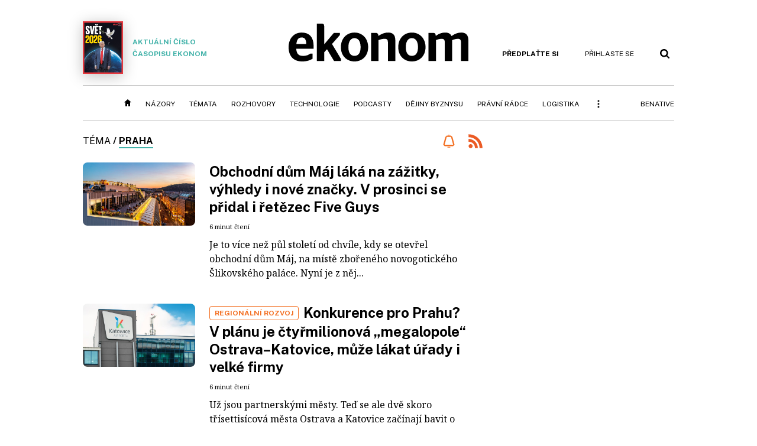

--- FILE ---
content_type: text/html; charset=windows-1250
request_url: https://ekonom.cz/tagy/Praha-704
body_size: 31010
content:
<!DOCTYPE html>
<!-- fe10; [0.5619]; 400000_tags -->
<html lang="cs">
<head>
	<meta charset="windows-1250">
	<meta name="language" content="cs">
	<title>Téma: Praha - Ekonom.cz: Web týdeníku EKONOM</title>

	<meta http-equiv="X-UA-Compatible" content="IE=edge,chrome=1">
	<meta name="viewport" content="initial-scale=1.0, width=device-width">
	<meta name="description" content="Ekonom je prestižní nezávislý týdeník, který poskytuje objektivní a nezkreslené informace pro rozhodování podnikatelů, manažerů, investorů a veřejné správy.">
	<meta name="keywords" content="Ekonom, týdeník, časopis, byznys, ekonomika, finance, příběhy úspěchu, investice, komentáře, podnikání, export, import, politika, korporace, banky, auta, rozhovory, daně, dotace, živnostníci, malé a střední podniky">
	<meta name="author" content="Economia, a.s.">
	<meta name="copyright" content="&copy; 2026 Economia, a.s.">
	<meta name="referrer" content="no-referrer-when-downgrade">
	<meta name="robots" content="max-image-preview:standard">
	<meta name="robots" content="max-snippet:-1">

	<meta name="facebook-domain-verification" content="1u1un2dd8jcx7lqqm1cv8oy90xcd5d">

	
	<meta property="fb:pages" content="171936526824">
	<meta property="fb:admins" content="93433992603">
	<meta property="fb:app_id" content="160152434038663">

	<meta property="og:site_name" content="Ekonom.cz">
	<meta property="og:email" content="ekonom@economia.cz">
	<meta property="og:phone_number" content="+420233071111">
	<meta property="og:fax_number" content="+420224800370">
	<meta property="article:publisher" content="https://www.facebook.com/ekonom.cz">
	<meta name="twitter:site" content="@ekonom_cz">

	<meta property="og:type" content="website">
	<meta property="og:title" content="Týdeník Ekonom">
	<meta property="og:url" content="https://ekonom.cz/">
	<meta property="og:image" content="https://img.ihned.cz/attachment.php/390/62876390/FO2pdamJQCwqcnbIV147UHWD3xAPt0ez/ekonom_aplikace_2_.jpg">
	<meta property="og:description" content="Ekonom je prestižní nezávislý týdeník, který poskytuje objektivní a nezkreslené informace pro rozhodování podnikatelů, manažerů, investorů a veřejné správy.">

	<meta name="twitter:card" content="summary_large_image">
	<meta name="twitter:title" content="Týdeník Ekonom">
	<meta name="twitter:description" content="Ekonom je prestižní nezávislý týdeník, který poskytuje objektivní a nezkreslené informace pro rozhodování podnikatelů, manažerů, investorů a veřejné správy.">
	<meta name="twitter:image" content="https://img.ihned.cz/attachment.php/390/62876390/FO2pdamJQCwqcnbIV147UHWD3xAPt0ez/ekonom_aplikace_2_.jpg">
	<meta name="twitter:url" content="https://ekonom.cz/">

	<meta name="Abstract" content="Ekonom je prestižní nezávislý týdeník, který poskytuje objektivní a nezkreslené informace pro rozhodování podnikatelů, manažerů, investorů a veřejné správy.">

	<link rel="alternate" type="application/rss+xml" title="Týdeník Ekonom RSS" href="https://ekonom.cz/?m=rss">

	<link rel="canonical" href="//ekonom.cz/tagy/Praha-704">
	
	<link href="//ekonom.cz/css/4/styles.css?25120414" rel="stylesheet" type="text/css">

	
<!-- Google Tag Manager -->
<script>(function(w,d,s,l,i){w[l]=w[l]||[];w[l].push({'gtm.start':
new Date().getTime(),event:'gtm.js'});var f=d.getElementsByTagName(s)[0],
j=d.createElement(s),dl=l!='dataLayer'?'&l='+l:'';j.async=true;j.src=
'//www.googletagmanager.com/gtm.js?id='+i+dl;f.parentNode.insertBefore(j,f);
})(window,document,'script','dataLayer','GTM-KQSQ7BX');</script>
<!-- End Google Tag Manager -->

	<script src="https://apis.google.com/js/client:platform.js?onload=start"></script>
	<script src="//ekonom.cz/js/vendor/jquery.js"></script>
	<script src="//ekonom.cz/js/vendor/jquery.cookie.js"></script>

	<script src="//ekonom.cz/js/cmp-init.js?21121616" charset="UTF-8"></script>
	<script src="//ekonom.cz/js/cmp-loader.js?25033113" charset="UTF-8"></script>


	<script src="https://asset.stdout.cz/fe/external/iframe.js" id="videohub_jscore"></script>
	<script src="//ekonom.cz/js/common.js?25121114" charset="UTF-8"></script>

	<script src="//ekonom.cz/js/oauth.js?25060911" charset="UTF-8" id="oauth-script" data-google-oauth-client-id="620603146776-l72im3egblf6h540rtcsb268554hcvl7.apps.googleusercontent.com"></script>
	<script src="//ekonom.cz/js/v2/payments.js?22032211"></script>
	<script src="//ekonom.cz/js/v2/jquery.modal-overlay.js?180118" charset="UTF-8"></script>
	<script src="//ekonom.cz/js/jquery.modal-menu.js?24012515" charset="UTF-8"></script>
	<script src="//ekonom.cz/js/v2/jquery.gallery.js?180124" charset="UTF-8"></script>
	<script src="//ekonom.cz/js/v2/jquery.iobjects.js?23020111" charset="UTF-8"></script>
	<script src="//ekonom.cz/js/v2/plugins.js?25070812" charset="UTF-8"></script>

	<script src="//ekonom.cz/js/4/plugins.js?25120414" charset="UTF-8"></script>
	<script src="//ekonom.cz/js/tts.js?25101315" charset="UTF-8"></script>
	<script src="//ekonom.cz/js/4/main.js?25120414" charset="UTF-8"></script>

	<link rel="alternate" type="application/rss+xml" href="/?m=rss">
	<link rel="icon" href="/img/4/logo_square.svg">
	<link rel="mask-icon" href="/img/4/logo_square.svg" color="#000000">
	<link rel="apple-touch-icon" href="/img/4/logo_square.png">
	<meta name="theme-color" content="#ffffff">
	<link rel="manifest" href="/js/manifests/EK_manifest.json"><!-- -->

	
		<script type="text/javascript">
		var page = {
			section: 'ekonom',
			subsection: '',
			ga4_type: 'tag-ow'
		};

		sh_b.ts = '1767010921';

		_saseco.push_keywords('Praha');
		_saseco.set_site('ecomag');
		_saseco.set_area('ekonom');
		_saseco.set_targets_id('');
		var pp_gemius_identifier = 'd01AtEdaT6fxHRkMpMiBCcTYTIS1clCxJDMJQc8AwnL.17';

		var p = '400000_tags';
		var branding_cfg = {};

		
		if (0) _saseco.targets.ap='1z';
		if (0) {
			_saseco.targets.ap=1;
			ppc_1_enabled = false;
			seznam_ads_enabled = false;
		} else if (seznam_ads_enabled) {
			eco_cmp_queue.push({
				'cmd': 'checkByPreset',
				'preset': 'seznam',
				'callback': function() {
					if (!isFromSeznam(true)) { return; }
					_saseco.targets.ab='sez';
					seznam_ads = true;
				}
			});
		}

		if (typeof branding_cfg.brand !== 'undefined' && typeof branding_cfg.brand.SAS !== 'undefined' && branding_cfg.brand.SAS) {
			_saseco.targets.ab = branding_cfg.brand.SAS;
		}

		if ($.cookie('user__aamhash')) { var aamDeclaredID = $.cookie('user__aamhash'); }

		
		_saseco.targets.sec1='tag';
		_saseco.set_targets_id('704');
	
	</script>

	
	
		<script src="//hn.cz/js/gemius.js?22021711"></script>
		
	
	<script src="//hn.cz/js/ga4.js?25041514" charset="UTF-8"></script>

	<script type="text/javascript">
	
		window._sasic_queue = window._sasic_queue || [];
		window._sashec_queue = window._sashec_queue || [];
		window.AlsOptions = { tag: 'ekonom' };
		document.write('<sc' + 'ript type="text/javascript" src="' + '//prod-snowly-sasic.stdout.cz/dist/ekonom/sasic.min.js' + '" onLoad="_sasic.init()"></sc' + 'ript>');
		document.write('<sc' + 'ript type="text/javascript" src="' + '//prod-snowly-sasic.stdout.cz/libs/sashec-connector.min.js' + '" onLoad="_sashec.init()"></sc' + 'ript>');
		_sashec_queue.push(['group', { site:_saseco.get_site(), area:_saseco.get_area(), keyword:_saseco.keywords, targets:_saseco.targets, callback: _saseco.callback }]);
	
	</script>

</head>
<body class="body0 page-400000_tags s2-0 narrow" id="top">
	
<!-- Google Tag Manager (noscript) -->
<noscript><iframe src="https://www.googletagmanager.com/ns.html?id=GTM-KQSQ7BX" height="0" width="0" style="display:none;visibility:hidden"></iframe></noscript>
<!-- End Google Tag Manager (noscript) -->


<!-- fireplace wrapper start -->
<div id="brand-a" class="brand-a"><div id="brand-b" class="brand-b"><div id="brand-c" class="brand-c">
<!-- /fireplace wrapper start -->
<div class="a-wrapper leader">
	<div id="a-leader" class="a-content">
		<script type="text/javascript">
	_saseco.queue_push(['position','a-leader',{size:['leader','79a','91a','92a','11a','21a']}]);
</script>
	</div>
</div>
<div class="a-wrapper strip-1">
	<div id="a-strip-1" class="a-content">
		<script type="text/javascript">
			_saseco.queue_push(['position','a-strip-1',{ size:'strip', pos:'1', async:false }]);
		</script>
	</div>
</div>

<!-- all-wrapper -->
<div class="all-wrapper">

	<!-- header -->
	<div class="header-wrapper">
		<header id="header">
			<div class="actual-edition">
							<a href="//ekonom.cz/vydani"><img src="https://img.ihned.cz/attachment.php/690/81057690/64trzSJq5gHvO3Taf7wn02iPm8s1oKDR/262x343xcd1e/obalka_Ekonom_2025_50-51.png" width="68" height="89" alt="">Aktuální číslo časopisu Ekonom</a>
			</div>
			<div class="logo-wrapper"><a href="//ekonom.cz/"><img src="/img/4/logo.svg" height="64" alt="ekonom"></a></div>
			<div class="menu-tools">
				<span id="user_info">
					<span class="not-logged">
						<a href="https://predplatne.hn.cz/ekonom" class="bold no-mobile" id="hdr-hn-offer">Předplaťte si</a>
						<a href="javascript:;" onclick="ecoLogin.loginDialog();" class="button-link"><span class="ico ico-profile mobile-only mobile-only-iblock"></span><span class="no-mobile">Přihlaste se<span></a>
					</span>
					<span class="logged">
						<a href="https://predplatne.hn.cz/ekonom" class="no-subscription bold" title="Pro tento web nemáte aktivní předplatné"><span class="ico ico-warning"></span><span class="btn">Předplaťte si</span></a>
						<a href="https://ucet.hn.cz/" onclick="$(this).parent().toggleClass('menu-visible'); return false;" class="account-name">
						</a><div class="account-menu">
							<img src="/img/4/ico-profile.svg" alt="" />
							<h2></h2>
							<ul>
								<li class="no-subscription"><a href="https://predplatne.hn.cz/ekonom" id="hdr-hn-offer2"><span class="ico ico-shopping-cart"></span>Koupit předplatné</a></li>
								<li class="hdr-login"></li>
								<li><a href="https://ucet.hn.cz/"><span class="ico ico-settings"></span>Nastavení účtu</a></li>
								<li><a href="javascript:;" onclick="return ecoLogin.userLogout(logout_callback);"><span class="ico ico-logout"></span>Odhlásit se</a></li>
							</ul>
							<a href="javascript:;" class="menu-close mobile-only" onclick="$(this).closest('.menu-visible').removeClass('menu-visible'); return false;"><span class="ico ico-menu-close"></span></a>
						</div></span>
				</span>
				<a href="//ekonom.cz/?m=search" class="button-link"><span class="ico ico-search"></span></a>
				<a href="javascript:;" onclick="dialogs.show('menu'); return false;" class="button-link mobile-only" id="main_menu_anchor"><span class="ico ico-menu"></span></a>
			</div>
		</header>
	</div>
	<!-- /header -->

	<!-- navigation -->
	<div class="nav-wrapper">
		<nav class="navig" id="nav" data-position="header">
			<ul class="main-menu">
				
		<li class="no-mobile"><a href="//ekonom.cz/" class="home-link"></a></li>
		<li
class="menu-ek-nazory"><a href="https://ekonom.cz/nazory/" title="" target="_self">Názory</a></li><li
class="menu-ek-temata"><a href="https://ekonom.cz/temata/" title="" target="_self">Témata</a></li><li
class="menu-ek-rozhovory"><a href="https://ekonom.cz/rozhovory/" title="" target="_self">Rozhovory</a></li><li
class="menu-ek-technologie"><a href="https://ekonom.cz/technologie/" title="" target="_self">Technologie</a></li><li
class="menu-ek-pc"><a href="https://podcasty.ekonom.cz/" title="" target="_self">Podcasty</a></li><li
class="ek-dejiny-byznysu no-tablet"><a href="https://ekonom.cz/dejiny-byznysu/" title="" target="_self">Dějiny byznysu</a></li><li
class="menu-ek-pravni-radce no-tablet"><a href="https://ekonom.cz/pravni-radce/" title="" target="_self">Právní rádce</a></li><li
class="ek-logistika no-tablet"><a href="https://logistika.ekonom.cz/" title="" target="_self">Logistika</a></li><li
class="menu-ek-auta mobile-only"><a href="https://ekonom.cz/auta/" title="" target="_self">Auta</a></li><li
class="menu-11305260 mobile-only"><a href="https://ekonom.cz/rubriky/moderni-rizeni-11305260" title="" target="_self">Moderní řízení</a></li><li
class="ek-archiv mobile-only"><a href="https://ekonom.cz/vydani" title="" target="_self">Archiv vydání</a></li><li
class="menu-ek-bs"><a href="https://benative.ekonom.cz/" title="" target="_self">BeNative</a></li>

	
				<li class="menu-dots no-mobile"><a href="javascript:;" onclick="dialogs.show('menu'); return false;" class="button-link dots"><span class="ico ico-menu-dots"></span></a></li>
			</ul>
		</nav>
		<script>$('.menu-ek-home').addClass('menu-active');</script>
	</div>
	<!-- /navigation -->

	<!-- main-content -->
	<div id="main-content">



	







	
	

	

	






			

		
			
	
			
	


		<div class="main-row">
		<div class="column-left">
			<div class="page-title">
				<span class="prefix">Téma</span><span class="slash">/</span><h1><a href="/tagy/Praha-704">Praha</a></h1>
                					<a href="javascript:" class="object-subscribe ico ico-bell orange"
					   onclick="object_subscription.switch($(this),4,704,'Praha','fill');"
					   data-target="h1"
					   title="Odebírat články k tématu: Praha"><span>Odebírat</span></a>
                				<a class="rss-link" href="/?m=tagsRSS&overview[tag_id]=704" title='RSS článků k tématu: Praha'><span class="ico ico-rss"></span></a>
			</div>
						<div id="tag-under-title-placeholder"></div>
				<div class="article-listing ">
	<div class="listing-content pager-target-page400000_tags_0" data-list="ow">
	<article class="article-item  slot-11336140" id="article-67824970">
				<div class="media"><a href="https://archiv.hn.cz/c1-67824970-obchodni-dum-maj-laka-na-zazitky-vyhledy-i-nove-znacky-v-prosinci-se-pridal-i-retezec-five-guys"><img src="https://img.ihned.cz/attachment.php/280/81050280/RCQSfTkMbyUHs1xGdlDFOaLt3v7moNJ6/MAJ_FLYVISTA-4.jpg" alt=""></a></div>		<div class="meta">
			<div class="title">
								<h2><a href="https://archiv.hn.cz/c1-67824970-obchodni-dum-maj-laka-na-zazitky-vyhledy-i-nove-znacky-v-prosinci-se-pridal-i-retezec-five-guys">Obchodní dům Máj láká na&nbsp;zážitky, výhledy i&nbsp;nové značky. V&nbsp;prosinci se přidal i&nbsp;řetězec Five Guys</a></h2>
			</div>
			<div class="info">
																		<span class="read-time">6 minut čtení</span>							</div>
			<div class="perex">Je to více než půl století od chvíle, kdy se otevřel obchodní dům Máj, na místě zbořeného novogotického Šlikovského paláce. Nyní je z něj...</div>		</div>
	</article>

	
							
																	<article class="article-item  slot-11205110" id="article-67820100">
				<div class="media"><a href="https://ekonom.cz/c1-67820100-konkurence-pro-prahu-v-planu-je-ctyrmilionova-bdquo-megalopole-ldquo-ostrava-katovice-muze-lakat-urady-i-velke-firmy"><img src="https://img.ihned.cz/attachment.php/630/81003630/5QgSyskdjz18M9KmO36CuVvFHhwLBJ0t/shutterstock_2563129851.jpg" alt=""></a></div>		<div class="meta">
			<div class="title">
				<span class="label">Regionální rozvoj</span>				<h2><a href="https://ekonom.cz/c1-67820100-konkurence-pro-prahu-v-planu-je-ctyrmilionova-bdquo-megalopole-ldquo-ostrava-katovice-muze-lakat-urady-i-velke-firmy">Konkurence pro Prahu? V plánu je čtyřmilionová &bdquo;megalopole&ldquo; Ostrava–Katovice, může lákat úřady i velké firmy</a></h2>
			</div>
			<div class="info">
																		<span class="read-time">6 minut čtení</span>							</div>
			<div class="perex">Už jsou partnerskými městy. Teď se ale dvě skoro třísettisícová města Ostrava a Katovice začínají bavit o mnohem užším propojení &#8211;...</div>		</div>
	</article>

	
							
																	<article class="article-item  slot-11205110" id="article-67814710">
				<div class="media"><a href="https://ekonom.cz/c1-67814710-kam-mizi-turiste-prekvapive-paradoxy-cestovniho-ruchu-po-evrope-po-letosni-letni-sezone-ma-nove-viteze-i-porazene"><img src="https://img.ihned.cz/attachment.php/950/80985950/jP8fG3thO0k9s245apJievyd7MKxCDRL/EK46_26-28_Spain_Shutterstock.jpg" alt=""></a></div>		<div class="meta">
			<div class="title">
				<span class="label">Cestovní ruch</span>				<h2><a href="https://ekonom.cz/c1-67814710-kam-mizi-turiste-prekvapive-paradoxy-cestovniho-ruchu-po-evrope-po-letosni-letni-sezone-ma-nove-viteze-i-porazene">Kam mizí turisté? Překvapivé paradoxy cestovního ruchu po Evropě, po letošní letní sezóně má nové vítěze i&nbsp;poražené</a></h2>
			</div>
			<div class="info">
																		<span class="read-time">6 minut čtení</span>							</div>
			<div class="perex">Evropa se po pandemii řadila mezi vítěze v oblasti cestovního ruchu. Po období uzavřených hranic přišla silná poptávka a obnovená touha znovu...</div>		</div>
	</article>

	
			<div class='a-wrapper mediumrectangle mediumrectangle-1'>
	<div id="a-mediumrectangle-1" class="a-content">
		<script>
			var sas_mr1 = 'mediumrectangle';
			if (_saseco.targets.device === 'm') {
				sas_mr1 = ['mediumrectangle','is','prmsquare','square300'];
			}
			_saseco.queue_push(['position','a-mediumrectangle-1',{
				size:sas_mr1, async:false, pos:'1'
			}]);
		</script>
	</div>
</div>

		<div class="a-wrapper pr pr-1">
	<div id="a-pr-1" class="a-content">
		<script type="text/javascript">
			_saseco.queue_push(['position','a-pr-1',{
				size:'prannotation', pos:'1'
			}]);
		</script>
	</div>
</div>

							
																	<article class="article-item  slot-11328070" id="article-67803870">
				<div class="media"><a href="https://ekonom.cz/c1-67803870-hodne-drahe-bydleni-u-metra"><img src="https://img.ihned.cz/attachment.php/180/79839180/tRx2krJoUnDgLBfm3CaTO50uPQzeMpsc/ceny-bytu-metro-Ikona_-poutak_1_.jpg" alt=""></a></div>		<div class="meta">
			<div class="title">
				<span class="label">#datavize</span>				<h2><a href="https://ekonom.cz/c1-67803870-hodne-drahe-bydleni-u-metra">Hodně drahé bydlení u metra</a></h2>
			</div>
			<div class="info">
																		<span class="read-time">1 minuta čtení</span>							</div>
			<div class="perex">Ceny bytů v okolí stanic pražského metra se v samotném centru metropole vyšplhaly na čtvrt milionu za metr čtvereční. I ve všech okrajových...</div>		</div>
	</article>

	
							
																	<article class="article-item  slot-11328070" id="article-67791800">
				<div class="media"><a href="https://ekonom.cz/c1-67791800-kde-v-praze-rostou-byty"><img src="https://img.ihned.cz/attachment.php/890/80839890/vrxUe71C8qIGsmWRPc4BwknN0fd5z9OL/mapa_byty_praha_uvodni_foto.jpg" alt=""></a></div>		<div class="meta">
			<div class="title">
				<span class="label">#datavize</span>				<h2><a href="https://ekonom.cz/c1-67791800-kde-v-praze-rostou-byty">Kde v&nbsp;Praze rostou byty</a></h2>
			</div>
			<div class="info">
																		<span class="read-time">1 minuta čtení</span>							</div>
			<div class="perex">V Praze se v nedávné době dokončilo či aktuálně staví 14,5 tisíce bytů pro zhruba 32 tisíc obyvatel, vyplývá z aktuální analýzy Institutu...</div>		</div>
	</article>

	
							
																	<article class="article-item  slot-11328070" id="article-67765940">
				<div class="media"><a href="https://ekonom.cz/c1-67765940-kde-se-prazanum-zije-nejlepe"><img src="https://img.ihned.cz/attachment.php/90/80680090/Gavfy7xAzeH54RjmniDMBw0slcuWphSg/praha_15_minutovA_ekonom_uvodni_foto.jpg" alt=""></a></div>		<div class="meta">
			<div class="title">
				<span class="label">#datavize</span>				<h2><a href="https://ekonom.cz/c1-67765940-kde-se-prazanum-zije-nejlepe">Kde se Pražanům žije nejlépe</a></h2>
			</div>
			<div class="info">
																		<span class="read-time">1 minuta čtení</span>							</div>
			<div class="perex">Dovést děti do školy, zajít si s nimi na hřiště nebo do parku, zařídit běžný nákup a navštívit ošetřujícího lékaře. A to vše pěšky do 15 minut...</div>		</div>
	</article>

	
							
																	<article class="article-item  slot-10090210" id="article-67754220">
				<div class="media"><a href="https://ekonom.cz/c1-67754220-od-cisnika-k-hotelierovi-jak-jaroslav-svoboda-buduje-sit-z-desitek-hotelu-v-praze-i-v-zahranici"><img src="https://img.ihned.cz/attachment.php/120/80612120/18Lr39xp2FQkSAj7WCK54DMnvzB6UdRb/_DR_7873_kopie-original.jpg" alt=""></a></div>		<div class="meta">
			<div class="title">
								<h2><a href="https://ekonom.cz/c1-67754220-od-cisnika-k-hotelierovi-jak-jaroslav-svoboda-buduje-sit-z-desitek-hotelu-v-praze-i-v-zahranici">Od&nbsp;číšníka k&nbsp;hoteliérovi. Jak Jaroslav Svoboda buduje síť z&nbsp;desítek hotelů v&nbsp;Praze i&nbsp;v&nbsp;zahraničí</a></h2>
			</div>
			<div class="info">
																		<span class="read-time">15 minut čtení</span>							</div>
			<div class="perex">Praha má víc hotelů než Vídeň, přestože sem přijíždí méně turistů. A konkurence dál sílí, mimo jiné kvůli platformám jako Airbnb. Trh je...</div>		</div>
	</article>

	
							
																	<article class="article-item  slot-11328070" id="article-67747240">
				<div class="media"><a href="https://ekonom.cz/c1-67747240-prazsky-airbnb-byznys-pronajmy-ovladaji-bdquo-landlordi-ldquo-s-mnoha-byty"><img src="https://img.ihned.cz/attachment.php/10/80566010/q1d3VPTh6anv0HtGMCbo5yrEkJgAUI2N/Airbnb_byty_v_Praze.jpg" alt=""></a></div>		<div class="meta">
			<div class="title">
				<span class="label">#datavize</span>				<h2><a href="https://ekonom.cz/c1-67747240-prazsky-airbnb-byznys-pronajmy-ovladaji-bdquo-landlordi-ldquo-s-mnoha-byty">Pražský Airbnb byznys. Pronájmy ovládají &bdquo;landlordi&ldquo; s mnoha byty</a></h2>
			</div>
			<div class="info">
																		<span class="read-time">1 minuta čtení</span>							</div>
			<div class="perex">Kdepak volný pokoj či sdílený rozkládací gauč v obýváku. Naprostá většina bytových jednotek provozovaných v Praze na platformě Airbnb se...</div>		</div>
	</article>

	
				<div class='a-wrapper mediumrectangle mediumrectangle-2'>
	<div id="a-mediumrectangle-2" class="a-content">
		<script>
			var sas_mr2 = 'mediumrectangle';
			if (_saseco.targets.device === 'm') {
				sas_mr2 = ['mediumrectangle','prmsquare','square300'];
			}
			_saseco.queue_push(['position','a-mediumrectangle-2',{
				size:sas_mr2, async:false, pos:'2'
			}]);
		</script>
	</div>
</div>

		<div class="a-wrapper pr pr-2">
	<div id="a-pr-2" class="a-content">
		<script type="text/javascript">
			_saseco.queue_push(['position','a-pr-2',{
				size:'prannotation', pos:'2'
			}]);
		</script>
	</div>
</div>

						
																	<article class="article-item  slot-11307080" id="article-67746380">
				<div class="media"><a href="https://podcasty.hn.cz/c1-67746380-rodina-meinlu-rozjela-hotelovy-byznys-vlajkovy-projekt-ma-v-praze-investori-se-k-ni-mohou-pridat-skrze-novy-fond"><img src="https://img.ihned.cz/attachment.php/460/80558460/nCAopj0Vqfr7c2iFzWaE6h4xg31PwBO5/beNative_Robert_Kohn.jpg" alt=""></a></div>		<div class="meta">
			<div class="title">
								<h2><a href="https://podcasty.hn.cz/c1-67746380-rodina-meinlu-rozjela-hotelovy-byznys-vlajkovy-projekt-ma-v-praze-investori-se-k-ni-mohou-pridat-skrze-novy-fond">Rodina Meinlových rozjela hotelový byznys, vlajkový projekt má v Praze. Investoři se k ní mohou přidat skrze nový fond</a></h2>
			</div>
			<div class="info">
																		<span class="read-time">1 minuta čtení</span>							</div>
			<div class="perex">Rodina Meinlových má v Česku dlouhou tradici, kdy za první republiky měla obchody po celé zemi. Nyní se Praha opět stala střediskem pro její...</div>		</div>
	</article>

	
							
																	<article class="article-item  slot-11291470" id="article-67703220">
				<div class="media"><a href="https://ekonom.cz/c1-67703220-nejlepsi-podminky-pro-podnikani-jsou-v-praze-1-a-ve-slanem"><img src="https://img.ihned.cz/attachment.php/520/80408520/iS5hGcpfR2Nbjn8zUoHVxyOMPL1sD403/56-57.jpg" alt=""></a></div>		<div class="meta">
			<div class="title">
				<span class="label">Město pro byznys</span>				<h2><a href="https://ekonom.cz/c1-67703220-nejlepsi-podminky-pro-podnikani-jsou-v-praze-1-a-ve-slanem">Nejlepší podmínky pro podnikání jsou v&nbsp;Praze 1 a&nbsp;ve&nbsp;Slaném</a></h2>
			</div>
			<div class="info">
																		<span class="read-time">4 minuty čtení</span>							</div>
			<div class="perex">V české metropoli je nejlepší podnikat přímo v centru, ve Středočeském kraji pak totéž platí o městě, kde své televizní recitály natáčel Karel...</div>		</div>
	</article>

	
							
																	<article class="article-item  slot-10090210" id="article-67606750">
				<div class="media"><a href="https://ekonom.cz/c1-67606750-prerozdelovani-mezi-obcemi-a-statem-je-danovy-socialismus-mesta-potrebuji-vlastni-prijmy-tvrdi-starosta-prahy-9"><img src="https://img.ihned.cz/attachment.php/170/80188170/f6rLlNSnhtvugoaiBqsp3WPUxe2cA8zj/EK06_18_Portlik2_Vasku.jpg" alt=""></a></div>		<div class="meta">
			<div class="title">
								<h2><a href="https://ekonom.cz/c1-67606750-prerozdelovani-mezi-obcemi-a-statem-je-danovy-socialismus-mesta-potrebuji-vlastni-prijmy-tvrdi-starosta-prahy-9">Přerozdělování mezi obcemi a&nbsp;státem je daňový socialismus. Města potřebují vlastní příjmy, tvrdí starosta Prahy 9</a></h2>
			</div>
			<div class="info">
																		<span class="read-time">15 minut čtení</span>							</div>
			<div class="perex">Městská část, které starostuje, bývá občas označována za nejprogresivnější v celé metropoli. Ne nadarmo &#8211; pokud se projdete po Praze 9,...</div>		</div>
	</article>

	
							
																	<article class="article-item  slot-11205110" id="article-67548830">
				<div class="media"><a href="https://ekonom.cz/c1-67548830-moznost-parkovat-pred-domem-bychom-nemeli-brat-jako-samozrejmost-rika-sef-parkovaci-technologicke-spolecnosti-easypark"><img src="https://img.ihned.cz/attachment.php/260/80020260/MRUWL3Iyo6pNCfegVHawiQ9u2AhSvs7c/_B1_6218-original-9368c7.jpg" alt=""></a></div>		<div class="meta">
			<div class="title">
								<h2><a href="https://ekonom.cz/c1-67548830-moznost-parkovat-pred-domem-bychom-nemeli-brat-jako-samozrejmost-rika-sef-parkovaci-technologicke-spolecnosti-easypark">Možnost parkovat před domem bychom&nbsp;neměli brát jako samozřejmost, říká šéf parkovací technologické společnosti EasyPark</a></h2>
			</div>
			<div class="info">
																		<span class="read-time">8 minut čtení</span>							</div>
			<div class="perex">Plán vedení města Prahy zvýšit cenu parkovného pro své občany ze současných 1200 korun i několikanásobně vzbudil velký ohlas i odpor....</div>		</div>
	</article>
	</div>
		<div class="paging check-pager-visibility">
		<a href="javascript:void(0);"
			data-pager-url="/?m=tags&overview[tag_id]=704&overview[from]="
			data-pager-from="12"
			data-pager-amount="10"
			data-pager-target="pager-target-page400000_tags_0"
			class="button orange pager-jsloader">Další články</a>
	</div>
	</div>

		</div>
		<div class="column-right">
			
				
	
			<div class="sticky-container">
	<div class='a-wrapper halfpage halfpage-1 a-sticky onscroll-response onscroll-response-sticky' data-onscroll-response='{ "type": "sticky", "sticky": "top" }'>
	<div id="a-halfpage-1" class="a-content">
		<script>
			_saseco.queue_push(['position','a-halfpage-1',{
				size:['halfpage','mediumrectangle','square300','widesky','mpu','sq3'], async:false, pos:'1'
			}]);
		</script>
	</div>
</div>
</div>

			<div class='a-wrapper halfpage halfpage-3'>
	<div id="a-halfpage-3" class="a-content">
		<script>
			_saseco.queue_push(['position','a-halfpage-3',{
				size:['halfpage','mediumrectangle','square300','widesky','mpu','sq3'], async:false, pos:'3'
			}]);
		</script>
	</div>
</div>
		</div>
	</div>

	<script>
		if ($('.menu-704').length){
			$('.menu-active').removeClass('menu-active');
			$('.menu-704').addClass('menu-active');
		}
	</script>

	
	
	


	<div class="a-wrapper megaboard">
	<div id="a-megaboard" class="a-content">
		<script type="text/javascript">
	_saseco.queue_push(['position','a-megaboard',{size:['megaboard','79b','91b','92b','93b'],async:false}]);
</script>
	</div>
</div>

</div>
<!-- /main-content -->

<!-- footer -->

<footer class="navig footer-wrapper" data-position="footer">
	<div id="footer">
		<div class="logo-copy">
			<a href="//ekonom.cz/"><img src="/img/4/logo.svg" width="114" height="24" alt="ekonom" /></a>
			<p><a href="https://www.economia.cz/copyright/">Copyright</a> &copy;1996-2026 <a href="https://www.economia.cz/">Economia, a.s.</a></p>
			<p class="issn-tab"><span>Týdeník Ekonom </span>ISSN&nbsp;1210-0714</p>
			<p class="issn-tab"><span>ekonom.cz </span>ISSN&nbsp;2787-9380</p>

			<p class="cert"><span>Certifikováno:</span><a
					href="https://domaci.hn.cz/c1-67294110-economia-a-hn-ziskaly-jako-prvni-v-cr-prestizni-mezinarodni-certifikat-jti-potvrzujici-duveryhodnost-jejich-novinarske-prace"
				><img src="https://img.ihned.cz/attachment.php/910/79232910/MgVFm4pWhrDfQCJPRNxsBo8nGjTuSqEz/JTI_certified_g.png" alt="jti"></a>
			</p>
		</div>
		<div class="links-wrapper">
			<ul class="links">
				<li><a href="https://www.economia.cz/contact/">Kontakty</a></li>
				<li><a href="https://ekonom.cz/tiraz/">Tiráž redakce Ekonom</a></li>
				<li><a href="https://predplatne.hn.cz/ekonom">Předplatné</a></li>
			</ul>
			<ul class="links">
				<li><a href="https://www.economia.cz/prace-u-nas/">Kariéra</a></li>
				<li><a href="https://eepurl.com/iYUNxY">Newsletter</a></li>
				<li><a href="https://www.economia.cz/vseobecne-podminky/">Všeobecné podmínky</a></li>
			</ul>
			<ul class="links">
				<li><a href="https://www.economia.cz/prohlaseni-o-cookies/">Prohlášení o cookies</a></li>
				<li><a class="eco-cmp-show-settings" href="javascript:void(0);">Nastavení soukromí</a></li>
				<li><a href="https://www.economia.cz/ochrana-osobnich-udaju/">Ochrana osobních údajů</a></li>
			</ul>
			<ul class="links">
				<li><a href="https://www.economia.cz/ceniky-inzerce/">Inzerce</a>,&nbsp;
					obchodní garant: <a href="#" onclick="this.href='mai'+'lto:dobromila.danovova&#64;economia.cz'" id="redaction-mail">Dobromila Danovová</a>,
					737&nbsp;434&nbsp;166
				</li>
			</ul>
		</div>
		<div class="copyright">Jakékoliv užití obsahu, včetně převzetí článků, je bez souhlasu Economia, a.s. zapovězeno. Bez souhlasu Economia, a.s. je zapovězeno též rozmnožování obsahu pro účely automatizované analýzy textů nebo dat podle ustanovení § 39c autorského zákona.</div>
	</div>

</footer>
<!-- /footer -->

</div>
<!-- /all-wrapper -->

<!-- fireplace wrapper end -->
</div></div></div>
<!-- /fireplace wrapper end -->

	<script type="text/javascript">
		 _sashec_queue.push(['loadAll','default']);
	</script>
	<script src="https://prod-snowly-als.stdout.cz/dist/als.min.js" async onLoad="_feLogging.initLogging()"></script>



<div class="svg-filters">
	<svg version="1.1" xmlns="http://www.w3.org/2000/svg"><filter id="blur"><feGaussianBlur stdDeviation="3" /></filter></svg>
</div>
	<script>
if (!window.location.search.match(/caroda=skip-instream/)) {
	document.write('<scr'+'ipt src="https://cdn5.caroda.io/embedded.video.aktualne.cz/preload.js" crossorigin="anonymous" defer></scr'+'ipt>');
}
</script>
</body>
</html>

--- FILE ---
content_type: text/css
request_url: https://ekonom.cz/css/4/styles.css?25120414
body_size: 592
content:
@import url('https://fonts.googleapis.com/css2?family=Noto+Serif&family=Public+Sans:wght@300;400;500;700&display=swap&subset=latin,latin-ext');

@import url(    './base.css?251204');
@import url( './content.css?250611');
@import url(   './media.css?240503');
@import url(  './detail.css?251204');
@import url('./payments.css?200926');
@import url(  './narrow.css?240626');
@import url( './desktop.css?240626') only screen and (min-width: 993px);
@import url(  './tablet.css?250608') only screen and (max-width: 992px);
@import url(  './mobile.css?250428') only screen and (max-width: 688px);


--- FILE ---
content_type: text/css
request_url: https://ekonom.cz/css/4/base.css?251204
body_size: 32036
content:
* {
	box-sizing: border-box;
}

body {
	font-family: 'Public Sans', sans-serif;
	font-size: 16px;
	line-height: 20px;
	margin: 0 auto;
	padding: 0;
	text-align: center;
	background-color: #fff;
}

a {
	color: #000;
	text-decoration: none;
}

a:focus,
a:hover {
	color: #000;
	text-decoration: underline;
	outline: none;
}

a.hover-inverted {
	text-decoration: underline;
}
a.hover-inverted:hover {
	text-decoration: none;
}

h1 { margin: 0; padding: 0; }
h2 { margin: 0; padding: 0; }
h3 { margin: 0; padding: 0; }

.none { display: none; }
.bold { font-weight: bold !important; }

a.button-link:hover { opacity: 0.5;  }

.ico {
	display: inline-block;
	width: 16px;
	height: 16px;
	margin: 0 8px -4px 0;
	background-repeat: no-repeat;
	background-position: center center;
	background-size: contain;
}

a.button-link .ico {
	margin-right: 0;
}

.ico-menu { background-image: url('/img/4/ico-menu.svg'); }
.ico-menu-dots { background-image: url('/img/4/ico-menu-dots.svg'); }
.ico-menu-close { background-image: url('/img/4/ico-close-black.svg'); }
.ico-profile { background-image: url('/img/4/ico-profile.svg'); }
.ico-rss { background-image: url('/img/4/ico-rss.svg'); }
.ico-mail { background-image: url('/img/4/ico-letter.svg'); }
.ico-search { background-image: url('/img/4/ico-search.svg'); }
.ico-search-white { background-image: url('/img/4/ico-search-white.svg'); }
.ico-eye { background-image: url('/img/4/ico-eye.svg'); }
.ico-social-fb { background-image: url('/img/4/ico-social-fb.svg'); }
.ico-social-x { background-image: url("data:image/svg+xml;charset=utf8,<svg width='15' height='15' viewBox='0 0 80 80' xmlns='http://www.w3.org/2000/svg'><path fill-rule='evenodd' clip-rule='evenodd' d='M86.8918 28.25H99.0219L72.5243 58.5334L103.698 99.75H79.285L60.1647 74.7536L38.2929 99.75H26.1627L54.5069 67.3565L24.5938 28.25H49.6199L66.9004 51.0974L86.8918 28.25ZM82.6337 92.4904H89.3555L45.9716 35.1301H38.7584L82.6337 92.4904Z' transform='translate(-24, -24)' fill='white'/></svg>"); }
.ico-settings { background-image: url('/img/4/ico-settings.svg'); }
.ico-logout { background-image: url('/img/4/ico-logout.svg'); }
.ico-warning { background-image: url('/img/4/ico-warning.svg'); }
.ico-shopping-cart { background-image: url('/img/4/ico-shopping-cart.svg'); }
.ico-zoom-in { background-image: url('/img/4/ico-zoom-in.svg'); }
.ico-zoom-out { background-image: url('/img/4/ico-zoom-out.svg'); }
.ico-calendar { background-image: url('/img/4/ico-calendar.svg'); }
.pocket-listing-button,
.ico-bookmarks { background-image: url('/img/4/ico-bookmark-list.svg'); }
.ico-link { background-image: url("data:image/svg+xml,%3Csvg width='20' height='20' viewBox='0 0 20 20' fill='none' xmlns='http://www.w3.org/2000/svg'%3E%3Cpath fill-rule='evenodd' clip-rule='evenodd' d='M2 5H12L14 7V12H12V8V7H2V8V11.422V12.354V13H2.667H5V15H2L0 13.063V7L2 5ZM18 15H8L6 13V8H8V12V13H18V12V8.578V7.646V7H17.333H15V5H18L20 6.937V13L18 15Z' fill='%23F37023'/%3E%3C/svg%3E"); }
.ico-link.white { background-image: url("data:image/svg+xml,%3Csvg width='20' height='20' viewBox='0 0 20 20' fill='none' xmlns='http://www.w3.org/2000/svg'%3E%3Cpath fill-rule='evenodd' clip-rule='evenodd' d='M2 5H12L14 7V12H12V8V7H2V8V11.422V12.354V13H2.667H5V15H2L0 13.063V7L2 5ZM18 15H8L6 13V8H8V12V13H18V12V8.578V7.646V7H17.333H15V5H18L20 6.937V13L18 15Z' fill='%23FFF'/%3E%3C/svg%3E"); }
.tab-handler-user-article-share.active,
.ico-lock-open          { background-image: url("data:image/svg+xml,%3Csvg width='20' height='21' viewBox='0 0 20 21' fill='none' xmlns='http://www.w3.org/2000/svg'%3E%3Cpath fill-rule='evenodd' clip-rule='evenodd' d='M14 4.5L12 2.5H8L6 4.5V7.5H4V18.5H16V7.5H8V4.5H12V6.5H14V4.5ZM6 16.501V9.501H14V16.501H6ZM11 11.5V14.5H9V11.5H11Z' fill='%23F37023'/%3E%3C/svg%3E"); }
.tab-handler-user-article-share,
.ico-lock-open.white    { background-image: url("data:image/svg+xml,%3Csvg width='20' height='21' viewBox='0 0 20 21' fill='none' xmlns='http://www.w3.org/2000/svg'%3E%3Cpath fill-rule='evenodd' clip-rule='evenodd' d='M14 4.5L12 2.5H8L6 4.5V7.5H4V18.5H16V7.5H8V4.5H12V6.5H14V4.5ZM6 16.501V9.501H14V16.501H6ZM11 11.5V14.5H9V11.5H11Z' fill='%23FFF'/%3E%3C/svg%3E"); }
.ico-share.white        { background-image: url("data:image/svg+xml,%3Csvg width='20' height='20' viewBox='0 0 20 20' fill='none' xmlns='http://www.w3.org/2000/svg'%3E%3Cpath fill-rule='evenodd' clip-rule='evenodd' d='M9 14V4.41723L5.70678 7.70743L4.29321 6.29257L8.58972 2H9H11H11.4142L15.7071 6.29289L14.2929 7.70711L11 4.41422V14H9ZM4 11H6V16H14V11H16V18H4V11Z' fill='%23FFF'/%3E%3C/svg%3E%0A"); }

.ico-close,
.modal-overlay-close::before {
	background: #fff url("data:image/svg+xml,%3Csvg width='16' height='16' viewBox='0 0 20 20' fill='none' xmlns='http://www.w3.org/2000/svg'%3E%3Cpath d='M2.92871 4.34314L8.58556 9.99999L2.92871 15.6568L4.34292 17.0711L9.99978 11.4142L15.6565 17.0709C15.6566 17.071 15.6566 17.0711 16.3637 16.364C17.0708 15.6568 17.0708 15.6568 17.0707 15.6567L11.414 9.99999L17.0707 4.34328C17.0708 4.34319 17.0708 4.34314 16.3637 3.63603C15.6566 2.92892 15.6566 2.92897 15.6565 2.92906L9.99978 8.58578L4.34292 2.92892L2.92871 4.34314Z' fill='%23F37023'/%3E%3C/svg%3E%0A") center center no-repeat;
	margin-right: 0;
}
.ico-close.orange { background-image: url("data:image/svg+xml,%3Csvg width='16' height='16' viewBox='0 0 20 20' fill='none' xmlns='http://www.w3.org/2000/svg'%3E%3Cpath d='M2.92871 4.34314L8.58556 9.99999L2.92871 15.6568L4.34292 17.0711L9.99978 11.4142L15.6565 17.0709C15.6566 17.071 15.6566 17.0711 16.3637 16.364C17.0708 15.6568 17.0708 15.6568 17.0707 15.6567L11.414 9.99999L17.0707 4.34328C17.0708 4.34319 17.0708 4.34314 16.3637 3.63603C15.6566 2.92892 15.6566 2.92897 15.6565 2.92906L9.99978 8.58578L4.34292 2.92892L2.92871 4.34314Z' fill='%2342B2A9'/%3E%3C/svg%3E%0A"); }

.in-progress {
	background-image: url("/img/loading_icon_small.gif");
	background-repeat: no-repeat;
	background-position: 4px 50%;
	filter: grayscale(80%) opacity(0.6);
}

.ico-bell				{ background-repeat: no-repeat; padding-left: 35px; }
.ico-bell.white			{ background-image: url("data:image/svg+xml;charset=utf8,%3Csvg width='20' height='20' viewBox='0 0 20 20' fill='none' xmlns='http://www.w3.org/2000/svg'%3E%3Cpath d='M8 18V19H11.9999V18H8Z' fill='%23FFF'/%3E%3Cpath d='M9 1V2H10.9999V1H9Z' fill='%23FFF'/%3E%3Cpath fill-rule='evenodd' clip-rule='evenodd' fill='%23FFF' d='M7 2L5 4L2 15L4 17H16L18 15L15 4L13 2H7ZM16 15L13 4H7L4 15H16Z'/%3E%3C/svg%3E"); }
.ico-bell.white.fill	{ background-image: url("data:image/svg+xml;charset=utf8,%3Csvg width='20' height='20' viewBox='0 0 20 20' fill='none' xmlns='http://www.w3.org/2000/svg'%3E%3Cpath d='M8 18V19H11.9999V18H8Z' fill='%23FFF'/%3E%3Cpath d='M9 1V2H10.9999V1H9Z' fill='%23FFF'/%3E%3Cpath fill-rule='evenodd' clip-rule='evenodd' fill='%23FFF' d='M7 2L5 4L2 15L4 17H16L18 15L15 4L13 2H7Z'/%3E%3C/svg%3E"); }
.ico-bell.orange		{ background-image: url("data:image/svg+xml;charset=utf8,%3Csvg width='20' height='20' viewBox='0 0 20 20' fill='none' xmlns='http://www.w3.org/2000/svg'%3E%3Cpath d='M8 18V19H11.9999V18H8Z' fill='%23F37023'/%3E%3Cpath d='M9 1V2H10.9999V1H9Z' fill='%23F37023'/%3E%3Cpath fill-rule='evenodd' clip-rule='evenodd' fill='%23F37023' d='M7 2L5 4L2 15L4 17H16L18 15L15 4L13 2H7ZM16 15L13 4H7L4 15H16Z'/%3E%3C/svg%3E"); }
.ico-bell.orange.fill	{ background-image: url("data:image/svg+xml;charset=utf8,%3Csvg width='20' height='20' viewBox='0 0 20 20' fill='none' xmlns='http://www.w3.org/2000/svg'%3E%3Cpath d='M8 18V19H11.9999V18H8Z' fill='%23F37023'/%3E%3Cpath d='M9 1V2H10.9999V1H9Z' fill='%23F37023'/%3E%3Cpath fill-rule='evenodd' clip-rule='evenodd' fill='%23F37023' d='M7 2L5 4L2 15L4 17H16L18 15L15 4L13 2H7Z'/%3E%3C/svg%3E"); }
.button.ico-bell		{ padding: 2px 6px 2px 26px !important; background-position: 6px 50%; background-size: 16px 16px; }


.logged-only { display: none; }
.user-logged .logged-only { display: initial; }
.user-logged .not-logged-only { display: none; }

.all-wrapper {
	margin: 0 auto;
	background-color: #fff;
	text-align: left;
	position: relative;
}

#header, #nav, #main-content, #footer {
	max-width: 1208px;
	margin: 0 auto;
	position: relative;
}



/* header */

.header-wrapper {
	background: #fff;
	border-bottom: 1px solid #BFBFBF;
}

#header {
	height: 144px;
	padding: 40px 0 0 0;
	max-width: 1208px;
	position: relative;
	margin: 0 auto;
}

#header .logo-wrapper {
	margin: 0 auto;
	text-align: center;
}

#header .actual-edition {
	position: absolute;
	left: 0;
	top: 36px;
	width: 225px;
	height: 89px;
}

.actual-edition img {
	box-shadow: 0 4px 24px rgba(0,0,0,0.25);
	margin-right: 16px;
}

.actual-edition a {
	font-size: 0.75em;
	font-weight: bold;
	color: #42B2A9;
	text-transform: uppercase;
	text-decoration: none;
	display: flex;
	flex-direction: row;
	justify-content: flex-start;
	align-items: center;
}

.actual-edition a:hover {
	color: #37958D;
	text-decoration: underline;
}

#header .menu-tools {
	position: absolute;
	top: 80px;
	right: 0;
}

.menu-tools a {
	font-size: 0.75em;
	text-transform: uppercase;
	margin-left: 24px;
	padding: 6px 8px;
}

.menu-tools .myhned-x img {
	position: relative;
	top: 8px;
	margin-top: -8px;
	cursor: pointer;
}

.account-name .ico {
	margin-right: 0;
}
.account-name .name {
	margin-left: 8px;
}

#user_info .not-logged { display: inline; }
#user_info .logged { display: none; position: relative; }

#user_info.logged .not-logged { display: none; }
#user_info.logged .logged { display: inline; }

#user_info .no-subscription { display: none; }

.menu-visible .account-menu { display: block; }
.menu-visible .account-name {
	box-shadow: 0 0 10px rgba(0,0,0,0.3);
	position: relative;
	z-index: 9999;
	background: #fff;
}

.menu-visible .account-name:hover,
.menu-visible .account-name:focus,
.menu-visible .account-name:active {
	text-decoration: none;
}
.menu-visible a.account-name::after {
	content: '';
	display: block;
	position: absolute;
	bottom: -10px;
	left: -10px;
	right: 0;
	height: 10px;
	background: #fff;
}

.account-menu {
	position: absolute;
	display: none;
	right: 0;
	top: 24px;
	background: #fff;
	/* border: 1px solid #000; */
	box-shadow: 0 0 10px rgba(0,0,0,0.3);
	padding: 16px;
	z-index: 9998;
	min-width: 240px;
}

.account-menu > img {
	display: block;
	margin: 16px auto;
	width: 84px;
	height: 84px;
	border-radius: 50%;
}

.account-menu h2 {
	font-size: 1.5em;
	line-height: 1.5em;
	margin: 0 0 8px 0;
	white-space: nowrap;
	display: block;
	padding: 8px;
}

.account-menu ul {
	margin: 0;
	padding: 16px 0 0 0;
	border-top: 1px solid #BFBFBF;
	list-style-type: none;
}

.account-menu ul li {
	margin: 4px 0;
}

.pocket-listing-button,
.account-menu a {
	margin: 0;
	display: block;
	padding: 4px 8px;
}
.pocket-listing-button {
	background-repeat: no-repeat;
	background-size: 16px 16px;
	background-position: 8px 50%;
}
.pocket-listing-button:before { content: "Uložené články"; margin-left: 24px; }
.pocket-listing-button span { margin-left: 8px; }
.pocket-listing-button span:before { content: "("; }
.pocket-listing-button span:after { content: ")"; }


/* navigation */
.nav-wrapper {
	position: relative;
	height: 60px;
	background-color: #fff;
	border-bottom: 1px solid #BFBFBF;
}

#nav {
	position: relative;
	margin: 0 auto;
	padding: 20px 0;
	text-align: center;
}

#nav .main-menu {
	padding: 0;
	margin: 0;
	list-style-type: none;
	display: flex;
	justify-content: center;
}

#nav .main-menu li {
	margin: 0 12px;
}

#nav .main-menu li a {
	display: inline-block;
	height: 20px;
	line-height: 20px;
	font-size: 0.75em;
	text-transform: uppercase;
}

#nav .main-menu li a:hover {
	text-decoration: none;
	border-bottom: 2px solid #000;
}

#nav .main-menu .menu-active a:hover,
#nav .main-menu .menu-active a {
	font-weight: bold;
	border-bottom: 2px solid #42B2A9;
}

#nav .main-menu .home-link {
	display: inline-block;
	height: 12px;
	width: 12px;
	background: url('/img/4/ico-home.svg') center center no-repeat;
	background-size: contain;
}

#nav .main-menu .dots:hover,
#nav .main-menu .home-link:hover {
	border: none !important;
}

#nav .main-menu .dots { margin-right: 50px; }
.s2-L .menu-dots { display: none; }

#nav .main-menu .menu-ek-bs {
	position: absolute;
	right: 0;
	top: calc(50% - 11px);
	margin: 0;
}


.rollover-menu-dialog .modal-overlay-close {
	display: none;
}

.rollover-menu-dialog .main-menu {
	list-style-type: none;
	padding: 8px 0;
	margin: 0;
}

.rollover-menu-dialog .main-menu a {
	display: block;
	text-transform: uppercase;
	padding: 8px 0;
	margin: 4px 0;
	font-weight: bold;
}

.rollover-menu-dialog .no-tablet,
.rollover-menu-dialog .mobile-only { display: initial !important; }
.rollover-menu-dialog .main-menu li:last-child { display: none; }
.rollover-menu-dialog .logo-wrapper { margin-left: 16px !important; }

.rollover-menu-dialog .main-menu .ek-archiv a { margin-bottom: 20px; }


/* footer */
#footer {
	padding: 40px 0;
	font-size: 0.75em;
	line-height: 20px;
	display: flex;
	justify-content: space-between;
	flex-wrap: wrap;
	border-top: 1px solid #BFBFBF;
	margin: 0 auto;
}

#footer .logo-copy { width: 100%; max-width: 260px; }

#footer .copyright {
	margin-top: 24px;
}

#footer .cert { margin-top: 8px; }
#footer .cert img { vertical-align: middle; margin-left: -3px; }

.logo-copy p {
	margin: 0;
}

.links-wrapper {
	max-width: 600px;
	display: flex;
	flex-wrap: wrap;
	justify-content: space-between;
	line-height: 28px;
	margin-top: -6px;
}

.links-wrapper .links {
	min-width: 200px;
	padding: 0;
	margin: 8px 0 0;
	list-style-type: none;
}

.cert > span,
.issn-tab > span {
	display: inline-block;
	width: 120px;
}

/* main content */
#main-content {
	padding: 0 0 16px 0;
}

.main-row {
	position: relative;
	padding: 24px 0;
	display: flex;
}
.main-row:not(:first-child) { border-top: 1px solid #BFBFBF; }

.tag-description3-wrap + .main-row { border-top: 0; padding-top: 0; }
.tag-image { padding-bottom: 24px; }

.main-row .column-left {
	flex: 1 1 auto;
}

.main-row .column-right {
	width: 352px;
	padding-left: 24px;
	flex: 0 0 auto;
	display: flex;
	flex-direction: column;
}

.main-row .column-middle {
	max-width: 800px;
	margin: 0 auto;
}

.main-row.full-width {
	display: block;
}

.page-article-detail .main-row .column-right {
	width: 324px;
}

.column-right > .box:last-child { margin-bottom: 0; }
.column-right .selfpromo { text-align: center; }
.column-right .selfpromo img { width: 100%; max-width: 300px; }

.no-border { border: none !important; }

/* adverts */
.a-wrapper		{ display: none; margin: 0 auto; width: 100%; }
.a-content		{ position: relative; text-align: center; }

.pr-article,
.kp .a-content 	{ text-align: left; }
.a-content > * 		{ margin: 0 auto; }
.a-visible		{ display: block; }

.a-uncover		{ position: relative; top: 3px; z-index: 2; width: 100%; height: 0; overflow: hidden; }
.a-uncover .cover	{ position: absolute; left: 0; right: 0; z-index: 10000; width: 100%; height: 100%; background-color: #000; opacity: 0; }

.megaboard		{  margin: 24px auto 0; border-top: 1px solid #BFBFBF; padding-top: 24px; }
.megaboard > * { max-width: 970px; margin: 0 auto; }

.leader			{ max-width: 1080px; height: auto; position: relative; }
.wallpaper,
.halfpage,
.commercial-1,
.mediumrectangle	{ padding-bottom: 40px; }
.ppc			{ margin-top: 40px; }

.a-wrapper::after	{ content: 'REKLAMA'; display: block; margin: auto; width: 100%; font-size: 12px; line-height: 12px; color: #5a5a5a; text-align: right; }
.megaboard::after { max-width: 970px; }
.leader::after		{ padding-right: calc(50% - 500px); position:absolute; bottom: -20px; right: 0; z-index: 99999999; width: auto; }
.wallpaper-1::after	{ width: 480px; }
.ppc::after		{ max-width: 640px; }
.pr::after,
.kp::after		{ display: none; }

.sashec-preserve-scope {
	height: 1px;
}

.wallpaper { max-width: 480px; }

.sticky-container-wrapper {
	display: flex;
	flex-direction: column;
	align-items: flex-end;
	height: 100%;
}

.sticky-container { flex: 1 1 auto; width: 100%; display: none; }
.sticky-static { flex: 0 1 auto; width: 100%; }

@keyframes slideUp {
	0% {
		transform: translateY(20%);
		opacity: 0;
	}
	100% {
		transform: translateY(0);
		opacity: 1;
	}
}
.sh-b {
	position: absolute;
	z-index: 900000000;
	top: 50%;
	left: 50%;
	max-width: 640px;
	max-height: 480px;
	overflow: hidden;
	background-color: #FFF;
	box-shadow: 0 0 16px rgba(157, 167, 170, 0.75);
	border-radius: 5px;
}
.sh-b .close-button {
	display: block;
	position: absolute;
	right: 0;
	top: 0;
	width: 32px;
	height: 32px;
	border-bottom-left-radius: 5px;
	background: #fff;
	text-align: center;
	font-size: 2em;
	line-height: 1em;
	font-weight: bold;
	color: #394453;
	text-decoration: none;
	z-index: 900000010;
}
.sh-b .close-button:hover {
	text-decoration: none;
	color: #5A626C;
}
.sh-b .content {
	margin: 8px;
	position: relative;
	font-family: "Tabac Sans", Helvetica, sans-serif;
	font-weight: 600;
	text-align: left;
}
.sh-b .content a {
	color: #000;
}
.sh-b .content a:hover {
	color: #000;
	text-decoration: none;
}
.sh-b .content img {
	max-width: 100%;
}
.sh-b .content .w-b {
	display: block;
	padding: 8px;
	text-align: center;
}
.sh-b .content .w-b span {
	display: inline-block;
	padding: 8px 16px;
	min-width: 160px;
	text-shadow: 0 0 2px rgba(0, 0, 0, 0.25);
	font-size: 14px;
	line-height: 18px;
	border-radius: 3px;
	text-decoration: none;
}
.sh-b .content .a-i-b {
	display: flex;
	flex-direction: column;
}
.sh-b .content .a-i-b .w-b {
	padding-bottom: 0;
}
.sh-b .content .a-i-b .w-b span {
	color: #FFF;
	background: linear-gradient(to bottom, #376496 0%, #0A3F78 60%, #0A3F78 100%);
}
.sh-b .content .a-i-b:hover .w-b span {
	background: linear-gradient(to bottom, #0A3F78 0%, #0A3F78 100%);
}
.sh-b .content .a-i-t-b {
	display: flex;
	flex-direction: column;
}
.sh-b .content .a-i-t-b .w-b {
	background-color: #cd191b;
}
.sh-b .content .a-i-t-b .w-b span {
	background: linear-gradient(to bottom, #FFF 0%, #FFF 40%, #E9EBEB 100%);
}
.sh-b .content .a-i-t-b:hover .w-b span {
	background: linear-gradient(to bottom, #FFF 0%, #FFF 100%);
}
.sh-b .content .a-i-t-b .w-i-t {
	display: flex;
	align-items: center;
}
.sh-b .content .a-i-t-b .w-i-t img {
	width: 43%;
}
.sh-b .content .a-i-t-b .w-i-t span {
	width: 57%;
	padding: 16px;
	font-size: 20px;
	line-height: 28px;
	font-weight: 700;
}

.sh-b .content .v-blue .w-b { background-color: #f37023; }
.sh-b .content .v-green .w-b { background-color: #42B2A9; }
.sh-b .content .v-red .w-b { background-color: #CD191B; }
.sh-b .content .v-gray .w-b { background-color: #E9EBEB; }
.sh-b .content .v-blue .w-b span,
.sh-b .content .v-green .w-b span,
.sh-b .content .v-red .w-b span { background: linear-gradient(to bottom, #FFF 0%, #FFF 40%, #E9EBEB 100%); }
.sh-b .content .v-blue:hover .w-b span,
.sh-b .content .v-green:hover .w-b span,
.sh-b .content .v-red:hover .w-b span { background: linear-gradient(to bottom, #FFF 0%, #FFF 100%); }
.sh-b .content .v-gray .w-b span { color: #FFF; background: linear-gradient(to bottom, #42B2A9 0%, #37958d 60%, #37958d 100%); }
.sh-b .content .v-gray:hover .w-b span { background: linear-gradient(to bottom, #37958d 0%, #37958d 100%); }

.sh-b.pos-bottom {
	position: fixed;
	bottom: 12px;
	right: 24px;
	top: auto;
	left: auto;
	animation-name: slideUp;
	animation-duration: 0.25s;
	animation-timing-function: ease-in;
}

#sh_walk {
	display: block;
	position: fixed;
	top: 10px;
	left: 30%;
	z-index: 900000099;
	width: 50px;
	height: 50px;
	line-height: 45px;
	font-size: 50px;
	font-weight: bold;
	text-decoration: none;
	text-align: center;
	color: #ddd;
	background-color: red;
	border: 2px solid #ddd;
	border-radius: 25px;
}
#sh_walk:hover {
	color: #fff;
	border-color: #fff;
}



/* overlay */
.modal-overlay {
	position: fixed;
	top: 0;
	left: 0;
	bottom: 0;
	right: 0;
	background: rgba(255,255,255,0.96);
	overflow: auto;
	display: none;
	z-index: 999999999;
}
.modal-overlay.iobject-popup-gallery,
.modal-overlay.iobject-popup-embedded_video { background: rgba(64,64,64,0.96); }
.modal-overlay-close { position: fixed; top: 24px; right: 32px; z-index: 99999999999; width: 32px; height: 32px; border: 0; border-radius: 16px; background-color: #fff; }
.modal-overlay-frame { min-height: 100%; height: 100%; }
.modal-overlay-content { position: relative; }

.blur {
	z-index: -1;
	filter: blur(3px);
	overflow: hidden;
	position: absolute;
	bottom: 0;
	width: 100%;
}

.svg-filters {
	height: 0;
	overflow: hidden;
}

.modal-overlay-content .header,
.modal-overlay-content h2:not(.name) {
	color: #97a2a7;
	font-size: 40px;
	font-weight: 700;
	text-align: center;
	margin: 40px 0 32px;
	width: 100%;
}

.modal-overlay-header .header {
	position: relative;
	margin: 0 40px;
	padding: 24px 0;
	text-align: center;
	min-width: 300px;
	border-bottom: 1px solid #BFBFBF;
}
.modal-overlay-header .header img { max-height: 40px; }
.s2-L .modal-overlay-header .header img { max-height: 60px; }

.modal-overlay .error-message {
	width: 70%;
	max-width: 440px;
	font-size: 20px;
	line-height: 32px;
	padding: 40px 0;
	margin: 0 auto;
}

.button-round {
	display: inline-block;
	width: 48px;
	height: 48px;
	border: none;
	border-radius: 50%;
	box-shadow: 0 2px 8px rgba(0, 0, 0, 0.25);
	background: #fff;
	cursor: pointer;
	transition: box-shadow 0.3s ease;
}

.button-round .ico {
	width: 24px;
	height: 24px;
	margin: 12px 0 0 0;
}

.modal-overlay-close::before {
	content: '';
	background-size: 16px 16px;
	width: 16px;
	height: 16px;
	position: absolute;
	top: 50%;
	left: 50%;
	margin: -8px 0 0 -8px;
	/* transform: rotate(0deg);
	transition: transform 0.5s ease; */
}

/* .modal-overlay-close:hover::before {
	transform: rotate(90deg);
} */

.popup-img,
.popup-info				{ background: rgba(64,64,64,0.9); }
.popup-info .modal-overlay-frame	{ display: flex; justify-content: center; align-items: center; }
.popup-info .modal-overlay-content	{ flex: 0 0 auto; margin: auto; width: 90%; min-width: 310px; max-width: 800px; padding: 20px; text-align: center;
						background-color: #fff; border-radius: 15px; }
.popup-info .modal-overlay-content > h3	{ margin: 16px 0 32px; }

.wait-message {
	position: relative;
	text-align: center;
	margin: 40px auto 0;
	width: 360px;
}
.wait-message .image {
	display: block;
	width: 280px;
	height: 280px;
	background: url('/img/4/ico-settings.svg') center center no-repeat;
	background-size: contain;
	animation: rotationCW 2s linear infinite;
	opacity: 0.01;
	position: relative;
}
.wait-message .message {
	font-size: 48px;
	line-height: 48px;
	font-weight: bold;
	position: relative;
	top: -160px;
	left: 123px;
	text-align: left;
}

@keyframes rotationCW {
	0% { transform: rotate(0deg); opacity: 0.05; }
	25% { transform: rotate(90deg); opacity: 0.075; }
	50% { transform: rotate(180deg); opacity: 0.1; }
	75% { transform: rotate(270deg); opacity: 0.075; }
	100% { transform: rotate(360deg); opacity: 0.05; }
}

/* /overlay */

/* login form */

.login-form .divider { display: flex; position: relative; margin: 16px 0; height: 20px; }
.login-form .divider span { padding: 0 5px; color: #d6e1e6; }
.login-form .divider:before,
.login-form .divider:after { content: ""; width: 50%; height: 10px; border-bottom: 1px solid #d6e1e6; }

.login-form .align-right { font-size: 0.75em; }

.login-form-socials {
	flex: 0 0 auto;
	display: flex;
	align-items: center;
	justify-content: space-between;
}

.login-form-socials .social-button {
	text-align: center;
	display: none;
	height: 32px;
	overflow: hidden;
	font-size: 14px;
	line-height: 32px;
	font-weight: bold;
	color: #444;
	flex: 1 1 auto;
}

.login-form-socials .visible {
	display: block;
}


.login-form-socials .social-button:hover {
	text-decoration: none;
	box-shadow: 0 0 3px rgba(0,0,0,0.15);
	background: #fafafa;
}

.social-button .ico {
	display: inline-block;
	width: 24px;
	height: 24px;
	overflow: hidden;
	margin-right: 5px;
	background-repeat: no-repeat;
	background-size: 24px;
	background-position: center center;
	vertical-align: middle;
	position: relative;
	top: -4px;
}
.social-button .prefix { display: none; }

.button-google .ico { background-image: url("/img/4/ico-social-g.svg"); background-size: 48px !important; }
.button-facebook .ico { background-image: url("/img/4/ico-social-fb2.svg"); }
.button-x .ico,
.button-twitter .ico { background-image: url("data:image/svg+xml;charset=utf8,<svg width='48' height='48' viewBox='0 0 80 80' xmlns='http://www.w3.org/2000/svg'><path fill-rule='evenodd' clip-rule='evenodd' d='M86.8918 28.25H99.0219L72.5243 58.5334L103.698 99.75H79.285L60.1647 74.7536L38.2929 99.75H26.1627L54.5069 67.3565L24.5938 28.25H49.6199L66.9004 51.0974L86.8918 28.25ZM82.6337 92.4904H89.3555L45.9716 35.1301H38.7584L82.6337 92.4904Z' transform='translate(-24, -24)' fill='black'/></svg>"); }
.button-apple .ico { background-image: url("/img/4/ico-social-ap.svg"); margin-top: -6px !important; }

.oauth_error_wrapper {
	margin: 9px 0;
	padding: 5px 0 5px 14px;
	border-left: 3px solid #e82020;
	color: #e82020;
	display: none;
}
.oauth_error_wrapper div { display: none; }

.oauth_error_wrapper.visible,
.oauth_error_wrapper > div.visible { display: block; }

.login-form {
	max-width: 300px;
	width: 92%;
	margin: 32px auto;
	text-align: left;
	font-family: 'Public Sans', sans-serif;
	font-size: 1em;
	line-height: 1.25em;
}

.login-form a {
	color: #F37023;
}

.form .form-addons,
.form .form-row {
	margin-bottom: 16px;
}

.form-row label {
	text-transform: uppercase;
	font-size: 0.75em;
	font-weight: 300;
	line-height: 20px;
	display: block;
}

.login-form .input-text,
.form-row .text-input {
	border: 1px solid #d6e1e6;
	width: 100%;
	max-width: 300px;
	display: block;
	height: 40px;
	padding: 2px 8px;
	background: #fff;
}

.form-row .checkbox {
	display: inline;
	margin-right: 6px;
}

.form-row .checkbox + label {
	display: inline;
	font-weight: 400;
	text-transform: none;
	cursor: pointer;
	font-size: 0.875em;
}

.form .form-buttons {
	margin-bottom: 24px;
}

.form-button {
	display: inline-block;
	font-size: 0.75em;
	padding: 9px 16px;
	color: #000;
	text-transform: uppercase;
	background: none;
	border-radius: 4px;
	border: 1px solid #000;
	font-weight: 500;
	cursor: pointer;
}

.form-button:hover { opacity: 0.9; }

.form-button.form-button-red {
	color: #fff !important;
	background: #42B2A9;
	border-color: #42B2A9;
}

.form-addons ul {
	list-style-type: none;
	margin: 0;
	padding: 0;
}

.form-addons ul li {
	padding: 4px 0;
}

.login-form .help p {
	margin: 0;
}

.login-form .help .line-1 {
	font-weight: 700;
}

.login-form .login-message {
	margin-bottom: 16px;
	color: #d10e0e;
	display: none;
}

.login-form .login-message span:before {
	content: '!';
	font-size: 120%;
	font-weight: 700;
	margin-right: 8px;
}

/* /login form */

/* pocket buttons */
.pocket-article-button {
	outline: none;
	cursor: pointer;
	display: inline-block;
	height: 16px;
	min-width: 14px;
	background-image: url('/img/4/ico-bookmark-add.svg');
	background-repeat: no-repeat;
	background-position: center;
	background-size: 16px 16px;
	line-height: 16px;
	transition: opacity 0.5s;
	z-index: 99999;
}
.author + .pocket-article-button,
.read-time + .pocket-article-button,
.tools-for-logged .pocket-article-button { margin-left: 16px; }

#bn_claim_trigger:hover,
.pocket-article-button:hover { opacity: 0.5; }

.pocket-article-button.saved {
	background-image: url('/img/4/ico-bookmark-saved.svg');
}

.page-article-detail .article-meta .pocket-article-button {
	float: right;
	display: block;
}

.pocket-list-overlay .modal-overlay-content {
	height: calc(100% - 157px);
}

.pocket-listing {
	max-width: 980px;
	margin: 0 auto;
	height: 100%;
	display: flex;
	padding: 40px;
	justify-items: stretch;
}

.pocket-listing .no-items {
	padding: 40px 0;
	text-align: center;
}

.pocket-listing .loader::after {
	content: '';
	display: block;
	height: 320px;
	background: url('/img/4/loading_gray.gif') center center no-repeat;
}

.pocket-listing .articles > h2,
.pocket-listing h3 {
	margin: 0 0 14px;
	text-align: left;
	font-size: 32px;
	line-height: 40px;
	color: #97a2a7;
}
.pocket-listing h3 { font-size: 24px; }

.pocket-listing .tags {
	margin: 0 0 32px 40px;
	order: 2;
	width: 225px;
	flex: 0 0 auto;
}

.pocket-listing .tags .items {
	display: flex;
	justify-content: flex-start;
	flex-wrap: wrap;
	border-top: 1px solid #d6e1e6;
	padding-top: 20px;
}

.pocket-listing .tags .items a {
	display: inline-block;
	padding: 2px 6px;
	font-size: 0.75em;
	line-height: 1.5em;
	margin: 0 8px 8px 0;
	border: 1px solid #F37023;
	border-radius: 4px;
	color: #F37023;
}

.pocket-listing .tags .separ {
	display: none;
}

.pocket-listing .articles {
	flex: 1 1 auto;
	position: relative;
}

.pocket-listing .articles .items {
	border-top: 1px solid #d6e1e6;
}

.pocket-listing .article-item {
	border-bottom: 1px solid #d6e1e6;
	padding: 20px 0;
	margin: 0;
	position: relative;
}

.pocket-listing .article-item .media {
	width: 150px;
}
.pocket-listing .article-item h2 {
	font-size: 18px;
}

.pocket-listing article {
	position: relative;
}

.pocket-listing .article-item .info {
	display: inline;
}

.pocket-listing .buttons {
	float: right;
	margin-top: -4px;
}

.pocket-listing .buttons a.del {
	display: inline-block;
	background: #e82020;
	color: #fff;
	font-size: 10px;
	font-weight: bold;
	padding: 4px 8px;
	text-decoration: none;
	text-transform: uppercase;
	letter-spacing: 0.05em;
	border-radius: 4px;
	transition: background 0.5s;
}
.pocket-listing .buttons a.del:hover {
	background: #d10e0e;
	text-decoration: none;
}

.pocket-listing .tools {
	position: absolute;
	top: 12px;
	right: 0;
	font-size: 14px;
}

.pocket-listing .tools .limits {
	display: inline-block;
	width: 48px;
	text-align: right;
}
.pocket-listing .tools .clear { margin-left: 16px; }

.pop-message {
	visibility: hidden;
	position: absolute;
	top: 0;
	left: 0;
	padding: 8px 12px;
	border: 1px solid #d6e1e6;
	box-shadow: 5px 5px 10px #444;
	background: #fff;
	font-size: 14px;
	color: #444;
	line-height: 20px;
	width: 220px;
	z-index: 9999999;
	margin: 20px 0 0 24px;
	text-align: left;
}
.pop-message.object-subscribe-msg { width: 290px; }
.pop-message.object-subscribe-msg p:not(:first-child) { margin-top: 8px; }



.modal-menu {
	display: none;
	position: absolute;
	top: 0;
	left: 0;
	z-index: 999999999;
	padding-top: 10px;
	text-align: left;
}
.modal-menu.modal-menu-visible {
	display: block;
}
.modal-menu .modal-menu-content-wrapper {
	position: relative;
	background-color: #FFF;
	border-radius: 4px;
	box-shadow: 0 0 12px rgba(59, 68, 82, 0.2);
}
.modal-menu .modal-menu-content-wrapper .arrow {
	display: block;
	width: 0;
	height: 0;
	border-left: 10px solid transparent;
	border-right: 10px solid transparent;
	border-bottom: 10px solid #FFF;
	position: absolute;
	top: -10px;
	left: 15px;
}

.modal-object-subscribe-dialog { max-width: 512px; }
.modal-object-subscribe-dialog .modal-menu-content-wrapper { border: 3px solid #F37023; padding: 32px; }
.modal-object-subscribe-dialog .modal-menu-content-wrapper .arrow { border-bottom-color: #F37023; top: -13px; }
.modal-object-subscribe-dialog .close { position: absolute; right: 10px; top: 10px; }
.modal-object-subscribe-dialog p { font-size: 14px; }
.modal-object-subscribe-dialog p a { text-decoration: underline; }
.modal-object-subscribe-dialog .button { width: 100%; text-align: center; }
.modal-object-subscribe-dialog .button .line-2 { display: block; }
.modal-object-subscribe-dialog .button .small { text-transform: none; }
.modal-object-subscribe-dialog .login-form { margin: 0 auto; }
.modal-object-subscribe-dialog .header { margin: 24px 0 16px; font-size: 16px; font-weight: bold; text-align: center; }
.modal-object-subscribe-dialog .email-row { display: flex; flex-wrap: wrap; align-items: center; }

.email-row .text-input { font-size: 16px; }
.email-row .email-error { display: none; color: #F37023; font-weight: bold; font-size: 14px; }
.email-row .or-login { margin-left: 8px; font-size: 16px; }
.email-row .or-login a { font-weight: bold; text-decoration: underline; }

#aq-main .aq-questions ul.aq-questions-list { padding-left: 0 !important; }


--- FILE ---
content_type: text/css
request_url: https://ekonom.cz/css/4/content.css?250611
body_size: 25259
content:
.label {
	display: inline-block;
	border: 1px solid #F37023;
	border-radius: 4px;
	color: #F37023;
	font-size: 0.75em;
	text-transform: uppercase;
	font-weight: bold;
	padding: 1px 8px;
	margin-right: 10px;
}
.kp .label,
.pr .label,
.kp-detail .article-header .label,
.label.slot-11336360 { color: #000; border-color: #000; background-color: #F4F4F4; }


.align-right { float: right; }
.align-left { float: left; }

a.button,
.button {
	font-family: 'Public Sans', sans-serif;
	display: inline-block;
	font-size: 12px;
	line-height: 20px;
	padding: 9px 16px;
	color: #000;
	text-transform: uppercase;
	border-radius: 4px;
	border: 1px solid #000;
	background-color: #fff;
	font-weight: bold;
	text-decoration: none !important;
	cursor: pointer;
}

a.button:hover,
.button:hover {
	text-decoration: none;
}

a.button.orange,
.button.orange {
	color: #fff !important;
	background-color: #42B2A9;
	border-color: #42B2A9;
	transition: background-color 0.3s ease, border-color 0.3s ease;
}

a.button.orange:hover,
.button.orange:hover {
	text-decoration: none;
	background-color: #37958D;
	border-color: #37958D;
}

#tts-player .button,
.tts-start-play,
a.button.blue,
.button.blue {
	color: #fff !important;
	background-color: #F37023;
	border-color: #F37023;
	transition: background-color 0.3s ease, border-color 0.3s ease;
}

#tts-player .button:hover,
.tts-start-play:hover,
a.button.blue:hover,
.button.blue:hover {
	text-decoration: none;
	background-color: #f69053;
	border-color: #f69053;
}

/* article-item */

.article-item {
	display: flex;
	position: relative;
	margin-bottom: 32px;
	font-family: 'Public Sans', sans-serif;
	text-align: left;
}

.article-item .media		{ width: 253px; margin-right: 29px; flex: 0 0 auto; }
.article-item .media-author { width: 143px; margin-right: 84px; margin-left: 55px; display: none; }

.article-item .media img {
	width: 100%;
	height: auto;
	border-radius: 8px;
}

.article-item .meta {
	flex: 1 1 auto;
}

.article-item .title {
	margin-bottom: 8px;
}

.article-item h2 {
	display: inline;
	font-size: 1.5em;
	line-height: 1.25em;
}
.article-item h2 a {
	font-size: 1em;
	line-height: 1em;
}

.article-item .label {
	margin-right: 4px;
	position: relative;
	top: -4px;
	display: inline-block;
}
.article-item.slot-11336360 .label { color: #000; border-color: #000; background-color: #F4F4F4; }
.be-native-detail .label,
.article-item.benative .label { color: #37958D; border-color: #37958D; background-color: #F5F5F2; }
.be-native-detail .label a { color: #37958D; }

.article-item .info {
	margin-bottom: 8px;
}

.article-item .info > * {
	margin-right: 16px;
}

.article-item .info a:hover .label { text-decoration: underline; }

.article-item .info .project {
	font-family: 'Noto serif', sans-serif;
	font-size: 0.69em;
}
.article-item .info .project::after {
	content: '|';
	margin-left: 16px;
}

.article-item .read-time {
	font-family: 'Noto serif', sans-serif;
	font-size: 0.69em;
	display: inline-block;
	margin-right: 0;
}

.article-item .author {
	font-size: 0.875em;
	line-height: 1em;
	font-weight: bold;
	padding-left: 32px;
	position: relative;
	display: inline-block;
}
.article-item .author img {
	height: 24px;
	width: 24px;
	border-radius: 50%;
	position: absolute;
	left: 0;
	top: 50%;
	margin-top: -12px;
}

.article-item .perex {
	font-family: 'Noto serif', sans-serif;
	font-size: 1em;
	line-height: 1.5em;
	margin-bottom: 8px;
}

.article-item .respondent-answer {
	margin-top: 8px;
	padding: 8px 12px;
	border-radius: 8px;
	background-color: #F4F4F4;
	font-size: 16px; line-height: 24px;
}


.article-item.smaller h2 {
	font-size: 1.125em;
	line-height: 1.333em;
}
.article-item.smaller .media {
	width: 190px;
	margin: 0 23px 0 0;
}


.article-item.big { display: block; }
.article-item.big .label { top: -7px; margin-right: 6px; }
.article-item.big .perex {
	font-size: 1em;
	line-height: 1.5em;
}
.article-item.big .media {
	width: 100%;
	margin: 0 0 16px 0;
}
.article-item.big h2 {
	font-size: 2em;
	line-height: 1.25em;
}
.article-item.big .title,
.article-item.big .info { margin-bottom: 16px; }



.article-item.vertical { display: block; }
.article-item.vertical .label { top: -2px; }
.article-item.vertical .info .label { top: 0; }
.article-item.vertical h2 {
	font-size: 1.125em;
	line-height: 1.556em;
}
.article-item.vertical .media {
	margin: 0 0 8px 0;
}

.article-item.authorial h2 { display: block; }
.article-item.authorial .label { top: 0; margin-bottom: 10px; }
.article-item.authorial img { mix-blend-mode: multiply; }
.article-item .media-author img { border-radius: 3px; }
.article-item.authorial .media			{ width: 190px; margin: 0; order: 2; }
.article-item.authorial .media-author	{ width: 106px; margin: 0 42px; }
.article-item.comments .media-author,
.article-item.authorial .media-author { display: revert; }
.article-item.comments .author,
.article-item.comments .media-author + .media,
.article-item.authorial .media-author + .media { display: none; }


.article-item.authorial .author { padding-left: 0; }
.article-item.authorial .author img { display: none; }

/* /article-item */

/* page title */

.page-title {
	font-family: 'Public Sans', sans-serif;
	margin-bottom: 24px;
	font-size: 1em;
	line-height: 1.25em;
	text-transform: uppercase;
	color: #000;
	position: relative;
}
.page-title .prefix {}
.page-title .slash {
	margin: 0 4px;
	font-weight: bold;
}
.page-title h1,
.page-title h2 {
	display: inline-block;
	font-size: 1em;
	line-height: 1.25em;
	margin: 0;
	padding: 0;
	font-weight: bold;
	border-bottom: 2px solid #42B2A9;
}
.s2-L .page-title h1,
.s2-L .page-title h2 { border-color: #d50040; }

.page-title a:hover {
	text-decoration: none;
}

.page-400000_tags .page-title h1 { margin-right: 70px; }
.page-title .object-subscribe,
.page-title .rss-link {
	position: absolute;
	right: 40px;
	top: -2px;
}
.page-title .rss-link { right: 0; }
.page-title .object-subscribe span { display: none; }

.page-title .object-subscribe,
.page-title .rss-link .ico {
	width: 24px;
	height: 24px;
	margin: 0;
}
.page-404000 .page-title .rss-link {
	top: 0;
	border-bottom: 2px solid #42B2A9;
}
/* /page title */

/* article listing */

.article-listing {
	padding-right: 24px;
}

.paging {
	padding-top: 20px;
	text-align: center;
}

/* /article listing */

.podcasts-listing .listing-content {
	display: flex;
	flex-wrap: wrap;
	justify-content: space-between;
}
.podcast {
	width: 100%;
	max-width: 253px;
}
.podcast .media {
	width: 100% !important;
}


/* preferred box  */

.box-preferred {
	display: flex;
	min-height: 100%;
}

.box-preferred .part-left {
	flex: 0 0 auto;
	width: 277px;
	padding: 0 24px 0 0;
	order: 1;
}

.box-preferred .part-right {
	flex: 1 1 auto;
	border-left: 1px solid #BFBFBF;
	border-right: 1px solid #BFBFBF;
	padding: 0 23px;
	order: 2;
}

.box-preferred .article-item {
	margin-bottom: 16px;
	border-top: 1px solid #BFBFBF;
	padding-top: 24px;
}

.box-preferred > div:not(.vertical-wrap) > .article-item:first-child {
	border: none;
	padding: 0;
}


.box-preferred .vertical-wrap { display: flex; justify-content: space-between; border-top: 1px solid #BFBFBF; padding-top: 24px; }
.box-preferred .vertical-wrap .article-item { width: 47%; border: none; }
.box-preferred .vertical-wrap .article-item .media { width: 100%; }


.box-preferred .a-wrapper .article-item { display: block; }
.box-preferred .a-wrapper .article-item .perex { display: none; }
.box-preferred .a-wrapper .article-item .media { margin-bottom: 8px; }
.box-preferred .a-wrapper .article-item .media img { max-height: 107px; }
.box-preferred .a-wrapper .article-item h2 { font-size: 1em; line-height: 1.5em; }


/* /preferred box  */

.box {
	margin: 0 0 40px 0;
	position: relative;
	flex: 0 0 auto;
}

.box .box-title {
	font-size: 1em;
	line-height: 0.875em;
	margin-bottom: 16px;
	padding-left: 16px;
	font-weight: bold;
}

.box .content {
	position: relative;
	padding: 20px 24px 32px 16px;
	border-radius: 8px;
	background: #F4F4F4;
}

/** authorials box  */
.box-authorials .content {
	background: #FEF1EB;
}

.box-authorials .title {
	max-width: 480px;
}

.box-authorials .article-item {
	margin-bottom: 16px;
	border-top: 1px solid #BFBFBF;
	padding-top: 24px;
}

.box-authorials .article-item:first-child {
	border: none;
	padding: 0;
}

.box-authorials.smaller { margin: 0; }
.box-authorials.smaller .content { padding: 16px; }
.box-authorials.smaller .article-item .media		{ width: 100px; margin-right: -16px; }
.box-authorials.smaller .article-item .media-author { width: 56px; margin-right: 6px; margin-left: 22px; }
.box-authorials.smaller .article-item.authorial .info {
	margin-right: -80px;
}
.desktop-hide-title .box-title { display: none; }

/* /authorials box  */

/** byznys echo box */
.box-byznys-echo .content > * {
	max-width: 640px;
}

.box-byznys-echo .title {
	margin: -2px 0 16px 0;
}
.box-byznys-echo h2 {
	display: inline;
	font-size: 1.5em;
	line-height: 1.25em;
	vertical-align: middle;
}

.box-byznys-echo .question {
	font-family: 'Noto serif', sans-serif;
	line-height: 1.5em;
	margin: 0 0 32px 0;
}

.answers {
	position: relative;
	padding-left: 40px;
}

.answers::before {
	content: '';
	position: absolute;
	top: 0;
	left: 0;
	width: 1px;
	height: calc(100% - 135px);
	background: #BFBFBF;
}
.answers::after {
	content: '';
	position: absolute;
	bottom: 25px;
	left: 0;
	width: 1px;
	height: 110px;
	background: #BFBFBF;
	background: linear-gradient(to bottom,  rgba(191,191,191,1) 0%,rgba(191,191,191,0) 100%);
	filter: progid:DXImageTransform.Microsoft.gradient( startColorstr='#ffbfbfbf', endColorstr='#00bfbfbf',GradientType=0 ); /* IE6-9 */
}

.answers .item {
	margin-bottom: 32px;
	max-width: 480px;
}

.answers .item .author {
	position: relative;
	padding-left: 72px;
	min-height: 56px;
	display: flex;
	flex-direction: column;
	justify-content: center;
	margin-bottom: 16px;
}

.answers .item .author::after {
	content: '';
	position: absolute;
	left: -39px;
	top: 50%;
	height: 1px;
	width: 16px;
	background: #BFBFBF;
}

.answers .item .author img {
	flex: none;
	position: absolute;
	left: 0;
	top: 50%;
	margin-top: -28px;
	width: 56px;
	height: 56px;
	border-radius: 50%;
	background: #F8C6B3;
}

.answers .item .author .name {
	font-weight: bold;
}
.answers .item .author .workpos {
	font-size: 0.875em;
}

.answers .item p {
	font-family: 'Noto serif', sans-serif;
	font-style: italic;
	line-height: 1.5em;
	margin: 0;
}

.answers .paging {
	padding: 0;
	text-align: left;
}

/* /byznys echo box */

/* newsletter menu box */
.no-desktop .partners-box,
.box-cover,
.box-planned-article,
.box-newsletter {
	background: #fff;
	font-family: 'Public Sans', sans-serif;
	border: 1px solid #BFBFBF;
	border-radius: 8px;
	padding: 24px 16px;
	text-align: center;
}
.box-cover img { width: 94%; height: auto; }

.body1 .box-cover .buy-link,
.body0 .box-cover .edition-pdf-link { display: none; }

.box-newsletter a {
	color: #42B2A9;
	text-decoration: underline;
}

.box-newsletter a:hover {
	color: #37958D;
	text-decoration: none;
}

.box-newsletter .logos {
	text-align: center;
	margin-bottom: 32px;
}

.box-newsletter .logos > * {
	margin: 0 10px;
}

.box-newsletter .type-logo {
	display: none;
}

.box-newsletter h2 {
	font-size: 1em;
	line-height: 1.222em;
	margin-bottom: 24px;
}

.box-newsletter .annotation {
	font-size: 0.888em;
	line-height: 135%;
	margin-bottom: 32px;
}

.box-newsletter .buttons {
	margin-bottom: 22px;
}

.box-newsletter .disclaimer {
	max-width: 600px;
	margin: 0 auto;
}

.box-newsletter .disclaimer p {
	margin: 0;
	font-size: 0.667em;
	line-height: 1.6667em;
}

.newsletter-menu img { display: none; }
.newsletter-menu .type-logo {
	display: inline-block;
	height: 77px;
	width: 245px;
	max-width: 100%;
	background: #fff url('/img/4/newsletter-menu_24.png') center center no-repeat;
	background-size: contain;
}
.newsletter-lo h2 { font-size: 1.5em; }
/* /newsletter menu box */

.partners-box { margin: 40px -8px -16px; padding: 16px 8px; background-color: #F5F5F2; border-radius: 8px; }
.partners-box .box-content { display: flex; flex-wrap: wrap; justify-content: space-around; }
.partners-box .partner { margin: 3px 6px; padding: 1px 3px; font-family: 'Public Sans', sans-serif;
	font-size: 15px; line-height: 150%; color: #0A3F78; }
.no-desktop .partners-box { margin-bottom: 40px; background-color: #F5F5F2; }

.modal-partner .modal-overlay-content { text-align: center; padding-top: 24px; }
.modal-partner h2 { margin: 16px 0; font-size: 24px; }
.modal-partner h3 { margin: 20px 0 12px; font-size: 24px; }
.modal-partner h3 a { color: #0A3F78; }
.modal-partner .modal-overlay-content img  { max-width: 100%; height: auto; }


.box-planned-article { text-align: left; }
.box-planned-article .box-title { padding-left: 0; }

/*
.date-selector {
	position: relative;
	top: 8px;
	left: 160px;
	height: 0;
	overflow: hidden;
}
*/
.archive-logo { margin-bottom: 16px; }
#archive-logo-pr { width: 260px; }
#archive-logo-lo { width: 215px; }

.archive-header {
	display: flex;
	justify-content: space-between;
	margin-bottom: 40px;
}

.archive-header.with-border,
.archive-header:not(:first-child) { border-top: 1px solid #BFBFBF; padding-top: 40px; text-transform: uppercase; }

.archive-header .page-title {
	font-size: 1.25em;
	margin: 0;
}

.archive-header h1 {
	cursor: pointer;
}

.archive-header h1 .ico {
	margin: 0 0 -1px 6px;
}

.no-edition-selector {
	margin: 40px 0;
}

.no-edition-selector h1 {
	font-size: 1.5em;
	margin-bottom: 24px;
	cursor: auto;
}

.no-edition-selector .button {
	margin-left: 16px;
	line-height: 1em;
}
.date-selector-input {
	width: 0;
	padding: 0;
	border: none;
	margin: 0 -2px 0 0;
	position: relative;
	top: 6px;
}

.no-edition-selector .button .date-selector-input {
	left: -16px;
	top: 12px;
}

.no-edition-selector .button .ico {
	margin-bottom: -1px;
}

.box-slot-articles .box-title {
	font-size: 1.25em;
	padding-left: 0;
}

/* searchbox  */

.search-form {
	margin: 40px auto 24px;
	max-width: 480px;
}

.search-form .form {
	display: flex;
	justify-content: center;
}

.search-form .search-input {
	flex: 1 1 auto;
	font-size: 1em;
	padding: 4px 8px;
}

.search-form .button {
	flex: 0 0 auto;
	margin-left: 16px;
}
.search-form .search-status {
	margin-top: 8px;
}

.search-results .found-wrap { display: flex; margin-bottom: 40px; }
#found_authors { width: 64%; margin-right: 4%; margin-top: 40px; }
#found_tags { width: 100%; min-width: 220px; margin-top: 40px; }
#found_authors + #found_tags { width: 32%; }
.search-result-articles { margin-top: 40px; }

.search-results .box-title {
	font-size: 1em;
	line-height: 1em;
	padding-bottom: 16px;
	border-bottom: 1px solid #BFBFBF;
	text-transform: uppercase;
	margin-bottom: 40px;
}
.search-results .found-wrap .box-title { margin-bottom: 24px; }

.search-results .box-title .count {
	margin-left: 4px;
	font-size: 0.8em;
}

.search-results .box-title .result-note {
	font-weight: normal;
	font-size: 0.875em;
	display: block;
	margin: 8px 0 0 0;
}

.search-results .search-empty {
	font-weight: bold;
	text-align: left;
	padding-left: 40px;
	line-height: 1.5em;
	color: #F37023;
}

.search-results .found-item {
	display: flex;
	align-items: center;
	justify-content: flex-start;
	margin-bottom: 8px;
}
#found_tags .found-tags { padding: 12px 0 2px; }
#found_tags .found-item:not(:last-child) { margin-bottom: 16px; }

.search-results .found-item .ico-author,
.search-results .found-item img {
	width: 48px;
	height: 48px;
	flex: 0 0 auto;
	border-radius: 50%;
	margin-right: 8px;
}
.search-results .found-item .ico-author {
	background: url('/img/4/ico-author.svg') center center no-repeat;
	background-size: 80%;
}

.pager2 a { display: inline-block; padding: 0 4px; }
.pager2 > * { margin: 0 4px; }
.pager2 a.selected { color: grey; }

/* /searchbox  */

.author-info-header > div		{ max-width: 768px; }
.author-info-header .author-name { display: inline-block; }
.author-info-header .author-name a	{ font-size: 32px; line-height: 40px; color: #444; }
.author-info-header .author-img-name img { float: left; margin-right: 40px; width: 118px; height: auto; }
.author-info-header .author-position	{ color: #97a2a7; margin: 10px 0 12px; }
.author-info-header .author-socials a	{ margin: 8px 32px 0 0; display: inline-block; }
.author-info-header .ico		{ width: auto; height: auto; padding-left: 35px; background-size: 20px 20px; background-repeat: no-repeat; background-position: 0 50%; }
.author-info-header .author-shortinfo	{ position: relative; margin-top: 24px; font-size: 16px; line-height: 22px; overflow: auto; }
.author-info-header .author-shortinfo.short { height: 96px; overflow: hidden; }
.author-info-header .author-shortinfo .shadow {
	display: block;
	position: absolute;
	bottom: 0;
	left: 0;
	z-index: 2;
	width: 100%;
	padding-top: 4px;
	background-color: #fff;
	box-shadow: 0 0 32px 32px rgba(255,255,255,1);
}

.tag-image img {
	width: 100%;
	height: auto;
}


.more-link { color: #37958D; }
.ico-down-small {
  background-size: contain;
  background-image: url("data:image/svg+xml,%3Csvg width='12' height='8' viewBox='0 0 12 8' fill='none' xmlns='http://www.w3.org/2000/svg'%3E%3Cpath fill-rule='evenodd' clip-rule='evenodd' d='M6.00001 4.5858L1.70712 0.292908L0.292908 1.70712L6.00001 7.41423L11.7071 1.70712L10.2929 0.292908L6.00001 4.5858Z' fill='%2337958D'/%3E%3C/svg%3E");
}


/* tts icons */
.ico-cancel {
	background-repeat: no-repeat;
	background-image: url("data:image/svg+xml;charset=utf8,%3Csvg width='16' height='16' viewBox='0 0 16 16' fill='none' xmlns='http://www.w3.org/2000/svg'%3E%3Cpath d='M0.928711 2.34314L6.58556 7.99999L0.928711 13.6568L2.34292 15.0711L7.99978 9.41421L13.6565 15.0709C13.6566 15.071 13.6566 15.0711 14.3637 14.364C15.0708 13.6568 15.0708 13.6568 15.0707 13.6567L9.41399 7.99999L15.0707 2.34328C15.0708 2.34319 15.0708 2.34314 14.3637 1.63603C13.6566 0.928925 13.6566 0.928972 13.6565 0.929065L7.99978 6.58578L2.34292 0.928925L0.928711 2.34314Z' fill='%23f69053'/%3E%3C/svg%3E");
}

.ico-headphones {
	background-repeat: no-repeat;
	background-position: 50% 50%;
	background-image: url("data:image/svg+xml;charset=utf8,%3Csvg width='32' height='32' viewBox='0 0 32 32' fill='none' xmlns='http://www.w3.org/2000/svg'%3E%3Cpath fill-rule='evenodd' clip-rule='evenodd' d='M16 3.75C12.7511 3.75 9.63526 5.04062 7.33794 7.33794C5.04062 9.63526 3.75 12.7511 3.75 16V16.2987C4.29736 16.1053 4.88639 16 5.5 16H7.25C10.1495 16 12.5 18.3505 12.5 21.25V26.5C12.5 29.3995 10.1495 31.75 7.25 31.75H5.5C2.6005 31.75 0.25 29.3995 0.25 26.5V16C0.25 11.8228 1.90937 7.81677 4.86307 4.86307C7.81677 1.90937 11.8228 0.25 16 0.25C20.1772 0.25 24.1832 1.90937 27.1369 4.86307C30.0906 7.81677 31.75 11.8228 31.75 16V26.5C31.75 29.3995 29.3995 31.75 26.5 31.75H24.75C21.8505 31.75 19.5 29.3995 19.5 26.5V21.25C19.5 18.3505 21.8505 16 24.75 16H26.5C27.1136 16 27.7026 16.1053 28.25 16.2987V16C28.25 12.7511 26.9594 9.63526 24.6621 7.33794C22.3647 5.04062 19.2489 3.75 16 3.75ZM28.25 21.25C28.25 20.2835 27.4665 19.5 26.5 19.5H24.75C23.7835 19.5 23 20.2835 23 21.25V26.5C23 27.4665 23.7835 28.25 24.75 28.25H26.5C27.4665 28.25 28.25 27.4665 28.25 26.5V21.25ZM3.75 21.25V26.5C3.75 27.4665 4.5335 28.25 5.5 28.25H7.25C8.2165 28.25 9 27.4665 9 26.5V21.25C9 20.2835 8.2165 19.5 7.25 19.5H5.5C4.5335 19.5 3.75 20.2835 3.75 21.25Z' fill='%2300828C'/%3E%3C/svg%3E");
}

.ico-play {
	background-repeat: no-repeat;
	background-position: 0 50%;
	background-image: url("data:image/svg+xml;charset=utf8,%3Csvg width='10' height='13' viewBox='0 0 10 13' fill='none' xmlns='http://www.w3.org/2000/svg'%3E%3Cpath fill-rule='evenodd' clip-rule='evenodd' d='M10 5.62179V7.37887L2.27273 12.3337H0L0 0.666992L2.27273 0.666992L10 5.62179Z' fill='%2300828C'/%3E%3C/svg%3E");
}

.ico-play.white {
	background-image: url("data:image/svg+xml;charset=utf8,%3Csvg width='10' height='13' viewBox='0 0 10 13' fill='none' xmlns='http://www.w3.org/2000/svg'%3E%3Cpath fill-rule='evenodd' clip-rule='evenodd' d='M10 5.62179V7.37887L2.27273 12.3337H0L0 0.666992L2.27273 0.666992L10 5.62179Z' fill='white'/%3E%3C/svg%3E");
}

.ico-pause {
	background-repeat: no-repeat;
	background-position: 0 50%;
	background-image: url("data:image/svg+xml;charset=utf8,%3Csvg width='12' height='15' viewBox='0 0 12 15' fill='none' xmlns='http://www.w3.org/2000/svg'%3E%3Cpath d='M0 0.5H4V14.5H0V0.5Z' fill='%2300828C'/%3E%3Cpath d='M8 0.5H12V14.5H8V0.5Z' fill='%2300828C'/%3E%3C/svg%3E");
}

.article-item.playing .ico-play,
.ico-pause.white {
	background-image: url("data:image/svg+xml;charset=utf8,%3Csvg width='12' height='15' viewBox='0 0 12 15' fill='none' xmlns='http://www.w3.org/2000/svg'%3E%3Cpath d='M0 0.5H4V14.5H0V0.5Z' fill='white'/%3E%3Cpath d='M8 0.5H12V14.5H8V0.5Z' fill='white'/%3E%3C/svg%3E");
}

.player-pause {
	background-repeat: no-repeat;
	background-position: 50% 50%;
	background-image: url("data:image/svg+xml;charset=utf8,%3Csvg width='20' height='20' viewBox='0 0 20 20' fill='none' xmlns='http://www.w3.org/2000/svg'%3E%3Cpath d='M4.5 3H8.5V17H4.5V3Z' fill='white'/%3E%3Cpath d='M12.5 3H16.5V17H12.5V3Z' fill='white'/%3E%3C/svg%3E");
}

.player-play {
	background-repeat: no-repeat;
	background-position: 50% 50%;
	background-image: url("data:image/svg+xml;charset=utf8,%3Csvg width='20' height='20' viewBox='0 0 20 20' fill='none' xmlns='http://www.w3.org/2000/svg'%3E%3Cpath fill-rule='evenodd' clip-rule='evenodd' d='M16.5 8.94575V11.0542L7.22727 17H4.5L4.5 3L7.22727 3L16.5 8.94575Z' fill='white'/%3E%3C/svg%3E");
}

.player-next {
	background-repeat: no-repeat;
	background-position: 50% 50%;
	background-image: url("data:image/svg+xml;charset=utf8,%3Csvg width='20' height='20' viewBox='0 0 20 20' fill='none' xmlns='http://www.w3.org/2000/svg'%3E%3Cpath d='M4.5 16V4L12.5 10L4.5 16Z' fill='white'/%3E%3Crect x='13.5' y='4' width='2' height='12' fill='white'/%3E%3C/svg%3E");
}

.ico-playlist {
display: none;
	background-repeat: no-repeat;
	background-position: 50% 50%;
	background-image: url("data:image/svg+xml;charset=utf8,%3Csvg width='24' height='24' viewBox='0 0 24 24' fill='none' xmlns='http://www.w3.org/2000/svg'%3E%3Cpath d='M1 6V4H19V6ZM1 11V9H19V11ZM1 14V16H13V14Z M15 14L23 19L15 24Z' fill='%23f69053'/%3E%3C/svg%3E");
}

.tts-part.playing:not(.paused) > .ico-play {
	background-image: url("/img/v3/wave_square.gif");
	background-size: 16px 16px;
	background-repeat: no-repeat;
	background-position: 50% 50%;
}

.tts-wave {
	background-image: url("data:image/svg+xml;charset=utf8,%3Csvg width='54' height='17' viewBox='0 0 54 17' fill='none' xmlns='http://www.w3.org/2000/svg'%3E%3Cg fill='%23820050'%3E%3Crect y='6.5' width='2' height='4' /%3E%3Crect x='4' y='4.5' width='2' height='8' /%3E%3Crect x='8' y='2.5' width='2' height='12' /%3E%3Crect x='12' y='0.5' width='2' height='16' /%3E%3Crect x='16' y='1.5' width='2' height='14' /%3E%3Crect x='20' y='3.5' width='2' height='10' /%3E%3Crect x='24' y='6.5' width='2' height='4' /%3E%3Crect x='28' y='4.5' width='2' height='8' /%3E%3Crect x='32' y='6.5' width='2' height='4' /%3E%3Crect x='36' y='3.5' width='2' height='10' /%3E%3Crect x='40' y='1.5' width='2' height='14' /%3E%3Crect x='44' y='5.5' width='2' height='6' /%3E%3Crect x='48' y='3.5' width='2' height='10' /%3E%3Crect x='52' y='6.5' width='2' height='4' /%3E%3C/g%3E%3C/svg%3E");
	width: 54px !important;
}

.tts-wave-gif:not(.paused) {
	background-image: url("/img/v3/wave.gif");
	background-size: 54px 16px;
}


.popup-tip { position: relative; display: flex; max-width: 480px; padding: 24px; font-size: 16px; border-radius: 4px; }
.popup-tip .ico-cancel { position: absolute; top: 26px; right: 26px; margin: 0; width: 20px; height: 20px; cursor: pointer; background-size: revert; }
.popup-tip .ico-headphones { flex: 0 0 auto; width: 60px; background-position: 0 5px; }


/* Tiraz */
.page-40000T .tiraz h1 { margin-bottom: 32px; }
.page-40000T .tiraz h2 { width: 100%; padding: 0 0 8px 0; }
.page-40000T .tiraz .list {
	position: relative;
	top: -1px;
	width: 100%;
	padding: 24px 20px 25px 0;
	border-top: 1px solid black;
}
.page-40000T .tiraz .list h3 { display: inline-block; font-size: 19px; }
.page-40000T .tiraz .list h3 .label { font-size: 14px; font-weight: normal; color: gray; }

.page-40000T .tiraz .list.colspan1 { width: 50%; }

.page-40000T .tiraz .row { padding-top: 16px; }
.page-40000T .tiraz .row span { display: inline-block; width: 150px; color: gray; }

.page-40000T .tiraz .redaction {
	display: flex;
	flex-wrap: wrap;
	margin: 16px 0;
}

.page-40000T .tiraz .photo img,
.page-40000T .tiraz .photo span {
	display: inline-block;
	width: 40px;
	height: 40px;
	border-radius: 50%;
	background-color: #CDCDBE;
	vertical-align: middle;
	background-repeat: no-repeat;
	background-position: center;
}
.page-40000T .tiraz .author { margin-top: 13px; }
.page-40000T .tiraz .author * { margin-right: 4px; }
.page-40000T .tiraz .author .name { font-weight: bold; }
.page-40000T .tiraz .author .position { color: gray; font-size: 14px; }

.page-40000T .tiraz .redaction .next-authors-trigger {
	margin-left: 50px;
	color: gray;
	font-size: 14px;
	text-decoration: underline;
	cursor: pointer;
}
.page-40000T .tiraz .redaction .next-authors { display: none; }

.page-40000T .tiraz .copyright,
.page-40000T .tiraz .issn {
	margin: 0;
	text-align: center;
	font-size: 14px;
	color: gray;
}


--- FILE ---
content_type: text/css
request_url: https://ekonom.cz/css/4/media.css?240503
body_size: 6288
content:
.iobject-dialog {
	background: rgba(0,0,0,0.9);
}

.iobjects-popup-buttons {
	position: fixed;
	top: 100px;
	right: 32px;
	width: 48px;
	line-height: 56px;
}


/* popup gallery */
.popup-img .modal-overlay-content,
.iobject-popup-gallery .modal-overlay-content	{ position: absolute; top: 0; right: 0; bottom: 0; left: 0; }

.gallery-wrapper	{ margin: 0 auto; width: 100%; height: 100%; }

.popup-img-wrap,
.gallery,
.gallery .gallery-item { display: flex; flex-direction: column; justify-content: center; align-content: flex-start; align-items: center;
	position: relative; margin: 0 auto; width: 100%; height: 100%; max-height: 100%; }
.gallery .gallery-item	{ display: none; }

.gallery .gallery-pager			{ flex: 0 0 auto; height: 40px; line-height: 40px; font-size: 16px; font-weight: 700; color: #97a2a7; text-align: center; }
.gallery .gallery-frame			{ flex: 0 0 auto; width: 100%; height: calc(100% - 40px); }

.popup-img-wrap img,
.gallery .gallery-item img			{ flex: 0 1 auto; width: auto; height: auto; max-width: 100%; min-height: 0; object-fit: contain; }
.popup-img-wrap img					{ display: block; }
.gallery .gallery-item-active		{ display: flex; }

.popup-img-wrap .image-meta,
.gallery .gallery-item-meta		{ flex: 0 0 auto; padding: 20px; font-size: 16px; font-weight: 300; line-height: 24px; color: #d8d8d8; background-color: rgba(0,0,0,0.7); }
.gallery .gallery-item-meta			{ width: 100%; }
.gallery .gallery-item-meta > div	{ margin: auto; width: 960px; max-width: 100%; }
.gallery .gallery-item-meta span	{ margin-right: 7px; }
.popup-img-wrap .image-meta .title,
.gallery .gallery-item-meta .item-name	{ font-weight: 400; }
.popup-img-wrap .image-meta .author,
.gallery .gallery-item-meta .author	{ display: inline; font-size: 14px; white-space: nowrap; }
.popup-img-wrap .image-meta .author a,
.gallery .gallery-item-meta .author a { color: #d8d8d8; }

.gallery .gallery-button-previous,
.gallery .gallery-button-next			{
	display: block;
	width: 48px;
	height: 48px;
	background: #fff;
	border-radius: 50%;
	position: fixed;
	top: calc(50% - 24px);
	left: 32px;
	z-index: 2;
}
.gallery .gallery-button-next			{ left: auto; right: 32px; }
.gallery .gallery-button-previous span,
.gallery .gallery-button-next span		{
	display: block;
	width: 16px;
	height: 16px;
	position: relative;
	top: 16px;
	left: 12px;
	border-top: 2px solid #F37023;
	border-right: 2px solid #F37023;
	transform: rotate(45deg);
}
.gallery .gallery-button-previous span {
	transform: rotate(-135deg);
	left: 20px;
}

.gallery .gallery-button-previous.inactive,
.gallery .gallery-button-next.inactive		{ cursor: default; }
.gallery .gallery-button-previous.inactive span,
.gallery .gallery-button-next.inactive span		{ border-color: #ccc; }

.gallery .gallery-preview { display: none; position: absolute; top: 8px; bottom: 20px; left: 0; right: 0; overflow-x: hidden; }
.gallery .gallery-preview .title { margin: 8px 0 24px; padding: 0 96px; text-align: center; line-height: 42px; }

.gallery-preview ul	{ list-style-type: none; margin: 0 40px; padding: 0; display: flex; flex-wrap: wrap; align-items: center; justify-content: flex-flex-start; }
.gallery-preview ul li	{ display: block; margin: 16px; max-width: 250px; height: 141px; overflow: hidden; }
.gallery-preview ul img	{ display: block; margin: auto; max-width: 100%; width: auto; max-height: 100%; height: auto; }

@media (max-width: 992px) {

}

@media (max-width: 688px), (max-height: 640px) {
	.gallery { overflow-y: scroll; max-width: 688px; }

	.gallery .gallery-pager,
	.gallery .gallery-button-next,
	.gallery .gallery-button-previous { display: none; }

	.gallery .gallery-item { display: block; margin-top: 40px; height: auto; max-height: none; }
}
/* /popup gallery */


/* popup video */
.iobject-popup-embedded_video .modal-overlay-content {
	position: absolute;
	top: 0;
	left: 0;
	right: 0;
	bottom: 0;
}

.iobject-popup-embedded_video .embedded-video-wrapper {
	max-width: 850px;
	margin: 0 auto;
	padding: 48px 16px;
	display: flex;
	flex-direction: column-reverse;
	justify-content: flex-end;
	height: 100%;
}

.iobject-popup-embedded_video .name { margin: 0 auto; max-width: 750px; padding: 0 16px; text-align: center; }

.iobject-popup-embedded_video .name h2 {
	font-size: 32px;
	line-height: 40px;
	font-family: 'PT Serif', serif;
	font-style: italic;
	font-weight: 400;
}

.iobject-popup-embedded_video .embedded-video-insert-target {
	position: relative;
	background: #97a2a7;
}

.iobject-popup-embedded_video .embedded-video-insert-target > iframe {
	position: absolute;
	width: 100%;
	height: 100%;
	top: 0;
	left: 0;
}

/* /popup video */

/* popup infographic */

.iobject-popup-info_graphic .modal-overlay-content,
.iobject-popup-info_graphic .info_graphic-wrapper	{ position: absolute; top: 0; left: 0; right: 0; bottom: 0; }
.info_graphic-wrapper .media-button			{ position: fixed; bottom: 32px; right: 32px; }

.iobject-popup-info_graphic .info_graphic-content	{ display: flex; flex-direction: column; justify-content: center; min-height: 100%; margin: 0 130px; }
.iobject-popup-info_graphic .info_graphic-content > *	{ flex: 0 0 auto; }
/* .iobject-popup-info_graphic .full-preview		{ display: block; } */
.iobject-popup-info_graphic .info_graphic-content > img { display: block; max-width: 100%; max-height: 100%; margin: 0 auto; }
.iobject-popup-info_graphic .full-preview img		{ max-width: none; }
.iobject-popup-info_graphic .infographic-description	{ text-align: center; }
.iobject-popup-info_graphic .infographic-description > div { margin: auto; padding: 10px 10px 50px; }

.iobject-popup-info_graphic .full-preview .info_graphic-content { margin: 0; }
.iobject-popup-info_graphic .full-preview .infographic-description { display: none; }

.iobject-popup-info_graphic .button-zoom-in { display: inline-block; }
.iobject-popup-info_graphic .button-zoom-out { display: none; }
.iobject-popup-info_graphic .full-preview .button-zoom-in { display: none; }
.iobject-popup-info_graphic .full-preview .button-zoom-out { display: inline-block; }


/* /popup infographic */


.iobject-popup-image .modal-overlay-content { position: absolute; top: 0; left: 0; right: 0; bottom: 0; }
.popup-img-wrap {
	display: flex;
	flex-direction: column;
	justify-content: center;
	align-items: center;
	height: 100%;
}


--- FILE ---
content_type: text/css
request_url: https://ekonom.cz/css/4/narrow.css?240626
body_size: 1828
content:
/******************/
/****   base  *****/
/******************/
.narrow .all-wrapper {
	max-width: 1080px;
	padding: 0 40px;
}

.narrow .main-row .column-right {
	width: 324px;
}




/******************/
/**** content *****/
/******************/
.narrow .box-preferred .part-left {
	width: 234px;
}


.narrow .article-item .media				{ width: 190px; margin-right: 24px; }
.narrow .article-item.comments .media-author { width: 106px; margin-right: 66px; margin-left: 42px; }

.narrow .article-item.smaller .media {
	width: 140px;
	margin: 0 16px 0 0;
}
.narrow .article-item.big .media {
	width: 100%;
	margin: 0 0 16px 0;
}

.narrow .article-item.vertical h2 {
	font-size: 1em;
	line-height: 1.5em;
}

.narrow .article-item.authorial .media		{ width: 150px; margin: 0; }
.narrow .article-item.authorial .media-author { width: 84px; margin: 0 33px; }

.narrow .box-authorials.smaller .article-item.authorial .info {
	margin-right: -64px;
}

.narrow .box-authorials.smaller .article-item .media		{ width: 80px; margin: 0 -16px 0 0;  }
.narrow .box-authorials.smaller .article-item .media-author { width: 46px; margin: 0 1px 0 17px; }

.narrow .box-byznys-echo .content > * {
	max-width: 600px;
}

.narrow .sticky-container {
	display: block;
}



/******************/
/***** detail *****/
/******************/
.narrow .article-image {
	padding-right: 44px;
}

.narrow .kp .article-image .image-meta,
.narrow .kp .article-meta,
.narrow .article-body {
	padding-left: 40px;
	padding-right: 44px;
}

.narrow .shifted {
	margin-left: 40px;
	margin-right: 0;
}

.narrow .box-relevant-articles.shifted {
	margin-left: 24px;
}

.narrow.author-article .footer-wrapper,
.narrow.author-article .nav-wrapper,
.narrow.author-article .header-wrapper {
	margin: 0 -40px;
	padding: 0 40px;
}
.narrow.author-article .article-image {
	padding: 0;
}


--- FILE ---
content_type: application/javascript
request_url: https://ekonom.cz/js/v2/jquery.iobjects.js?23020111
body_size: 13695
content:
function IObjects( options ) {

	var defaults = {
		defaultAction: 'popup', // vychozi akce, pokud neni nastaveny trigger
		autoTriggerSelector: '.io-trigger',

		// uzivatelske akce pro jednotlive triggery:
		// 'akce': function(iobject, trigger, event) {}
		// podporovane akce: popup, replace
		// eventy: init (pouze after a bez parametru)
		before: {},
		after: {},
		autoplay: false,
		showTitle: true,
		galleryItemsWraps: true
	};

	this.options = $.extend(true, {}, defaults, options);
	this._defaults = defaults;

	// iobject servirovac
	this._ObSer = new IObject();

	// kolekce dat pro iobjekty sesbirana pri skladani stranky
	this._iobjData = {};

	// kolekce instanci iobject
	this._iobj = {};

	this.init();
}

IObjects.prototype = {
	init: function () {
		//console.log("inicializovan");
		this._userAction('after', 'init');
	},

	initEntrypoints: function() {
		$("[data-io]").each($.proxy(this.setAction, this));
	},

	addIobjectData: function(id, data) {
		this._iobjData[id] = data;
	},

	addIobjectsData: function(collection) {
		this._iobjData = $.extend({}, this._iobjData, collection);
	},

	isAdsDisabled: function() {
		var response = JSON.parse($.ajax({
			type: 'GET',
			url: '/site/api/cs/logins/detail/?dump_basic_data=on&dump_current_subscriptions=on&format=json',
			async: false
		}).responseText);
		return response.user != undefined && response.user.current_subscriptions.length > 0;
	},

	reload_iobjects_data: function(article, callback) {
		var that = this;
		$.ajax({
			url: 'https://hn.cz/?m=io&article[id]=' + article,
			type: 'get',
			dataType: 'script'
		}).done(function(){
			that.addIobjectsData(iobjects);
			if (typeof callback === 'function') callback();
		});
	},

	show: function(id, options) {
		options = $.extend(true, {}, {
			showTitle: true,
			autoplay: false,
			action: this.options.defaultAction,
			container: undefined
		}, options);

		var c = $('<span>');
		if(options.container != undefined) {
			var c = typeof options.container == 'object' ? options.container : $(options.container);
			if(!c.length) return;
		}
		c.attr('data-io', id).attr('data-io-action', options.action);
		this.setAction(null, c);
		this._iobj[id].setOptions({
			showTitle: options.showTitle,
			autoplayEnabled: options.autoplay,
			galleryItemsWraps: options.galleryItemsWraps
		});
		this._iobj[id]._triggers[0].trigger('click');
	},

	setAction: function(i, target) {
		var t = $(target);
		var _id = t.data('io');

		if (typeof this._iobjData[_id] === 'undefined') return;
		var iobj = this._ObSer.getInstance(this._iobjData[_id], t);
		if(!iobj) return;

		iobj.setOptions({
			showTitle: this.options.showTitle,
			autoplayEnabled: this.options.autoplay,
			galleryItemsWraps: this.options.galleryItemsWraps
		});

		triggers = t.find("[data-io-action]");
		t.find(this.options.autoTriggerSelector).each(function() {
			triggers.push(this);
		});

		if(t.data('io-action') != undefined) triggers.push(t);

		if(triggers.length) {
			for(i=0;i<triggers.length;i++) {
				var trg = $(triggers[i]);
				var action = trg.data('io-action');
				if(!action) action = this.options.defaultAction;
				trg.bind('click', $.proxy(this['_action_'+action], this, iobj, trg));
				iobj.addTrigger(trg);
			}
		} else { // nejsou triggery, tedy se vytvori click vrstva

			var trg = $("<a>")
				.attr('href', 'javascript:void(0);')
				.addClass('iobject-trigger-layer')
				.appendTo(t)
			;

			trg.bind('click', $.proxy(this['_action_'+this.options.defaultAction], this, iobj, trg));
			iobj.addTrigger(trg);

		}
		this._iobj[_id] = iobj;
	},

	_action_popup: function(iobj, trigger, e) {
		e.preventDefault();
		e.stopPropagation();
		this._userAction('before', 'popup', [iobj, trigger, e]);

		// console.log("-------- POPUP -------");
		// console.log(this);
		// console.log(iobj);
		// console.log(trigger);
		// console.log(e);
		// console.log("----------------------");

		var overlay = $('<div>')
			.addClass('iobject-popup-'+iobj.type)
			.appendTo('body')
			.ModalOverlay({
				'closeButton': function() {
					return $('<button>')
						.addClass('media-button')
						.attr('title','Zavřít')
						.append($('<span>')
							.addClass('ico-close')
						)
					;
				}
			})
		;

		overlay.ModalOverlay('addContent', iobj.createStructure());

		iobj.runHook('structure.after', this); // pro potreby inicializace

		this._userAction('after', 'popup', [iobj, trigger, e]);
	},

	_action_replace: function(iobj, trigger, e) {
		e.preventDefault();
		e.stopPropagation();
		this._userAction('before', 'replace', [iobj, trigger, e]);

		// console.log("------ REPLACE -------");
		// console.log(this);
		// console.log(iobj);
		// console.log(trigger);
		// console.log(e);
		// console.log("----------------------");

		iobj._target.empty().html(
			iobj.createStructure()
		);

		iobj.runHook('structure.after', this); // pro potreby inicializace

		this._userAction('after', 'replace', [iobj, trigger, e]);
	},

	_userAction: function(type, action, parameters) {
		if(typeof this.options[type][action] == 'function') {
			(this.options[type][action]).apply(this, parameters);
		}
	}

};


function IObject (config, target, triggers) {
	this.type = 'generic';
	this._options = {};
	this._config = config || {};
	this._target = target || null;
	this._actualTarget = this._target;
	this._triggers = triggers || [];
	this._firedTrigger = null;
	this._hooks = {};
}
IObject.prototype = {
	getInstance: function(config, target, triggers) {
		if(typeof window["IO_"+config.type] == 'function') {
			return new window["IO_"+config.type](config, target, triggers);
		}
		console.log('Unknown IObject type:', config.type);
		return;
	},
	setOptions: function(options) {
		this._options = $.extend(true, {}, this._options, options);
	},
	setTarget: function(target) {
		this._target = target;
	},
	addTrigger: function(trigger) {
		this._triggers.push(trigger);
	},
	registerHook: function(name, handler, persistent) {
		if(name == undefined || typeof handler != 'function') return; // neni to funkce, takze pech

		if(this._hooks[name] == undefined) this._hooks[name] = [];
		this._hooks[name].push({ handler: handler, persistent: persistent || false });
	},
	runHook: function(name, caller) {
		if(name == undefined || this._hooks[name] == undefined) return;
		for(var i in this._hooks[name]) {
			this._hooks[name][i]['handler'].apply(this, [caller]);
			if(!this._hooks[name][i]['persistent']) this._hooks[name].splice(i,1);
		}
	},
	createStructure: function() {}
}

// Gallery object
function IO_gallery (config, target, triggers) { IObject.call(this, config, target, triggers); this.type = 'gallery'; }
IO_gallery.prototype = new IObject();
IO_gallery.prototype.constructor = IO_gallery;
IO_gallery.prototype.createStructure = function() {

	var wrapper = $('<div>').addClass('gallery-wrapper');
	var gallery = $('<div>').addClass('gallery');
	if(this._config.name && this._config.name.length) gallery.attr('data-name', this._config.name);

	var pager = $('<div>').addClass('gallery-pager');

	var button_prev = $('<a>').attr('href', 'javascript:;').addClass('gallery-button-previous').attr('title','Předchozí fotka').append($('<span>').addClass('ico-prev'));
	var button_next = $('<a>').attr('href', 'javascript:;').addClass('gallery-button-next').attr('title','Další fotka').append($('<span>').addClass('ico-next'));

	var item_descr = $('<div>').addClass('gallery-item-descr');

	var photo_items = [];
	var gi,d;
	for(var i in this._config.items) {
		d = this._config.items[i];
		if (this._options.galleryItemsWraps) {
			gi = $('<div>');
			$('<img>').attr('src', d.large_image.url).appendTo(gi);
		} else {
			gi = $('<img>').attr('src', d.large_image.url);
		}
		gi.addClass('gallery-item')
			.attr('data-name', d.name)
			.attr('data-descr', d.description)
			.attr('data-author', d.author)
			.attr('data-portrait', d.large_image.width < d.large_image.height)
		;
		photo_items.push(gi);
	}

	if (this._options.galleryItemsWraps) {
		var photo_frame = $('<div>').addClass('gallery-frame');
		photo_frame.append(button_prev, button_next);
		photo_frame.append(photo_items);
		gallery.append(pager, photo_frame, item_descr);
	} else {
		gallery.append(pager, button_prev, button_next, photo_items, item_descr);
	}
	gallery.appendTo(wrapper);

	gallery.Gallery({
		finalPreview: true,
		linkable: true,
		constructors: {
			descr: function() {
				var hasDescr = this._activeItem.descr != undefined;
				var nm = (this._activeItem.name != undefined ? this._activeItem.name : '');
				if (nm.match(/\.jpg$/i)) nm = '';
				return '<div>' +
					(nm ? '<span class="item-name'+(hasDescr ? ' thick' : '')+'">' +nm+ '</span>' : '' ) +
					(hasDescr ? '<span class="item-descr">'+this._activeItem.descr+'</span>' : '' ) +
					(this._activeItem.author != undefined ? ' <div class="author"><span>Autor&nbsp;/&nbsp;zdroj:</span>&nbsp;' + this._activeItem.author + '</div>' : '') +
					'</div>'
				;
			}
		},
		targets: { items: this._options.galleryItemsWraps ? '.gallery-frame > div' : 'img' }
	});

	return wrapper;
};


// Video object
function IO_embedded_video (config, target, triggers) { IObject.call(this, config, target, triggers); this.type = 'embedded_video'; }
IO_embedded_video.prototype = new IObject();
IO_embedded_video.prototype.constructor = IO_embedded_video;
IO_embedded_video.prototype.createStructure = function() {

	var fnc;
	var type = 'default';
	var regs = {
		aktualne: 'video.aktualne.cz',
		youtube: 'youtube.com',
		itunes: 'itunes.apple.com',
		vimeo: 'vimeo.com'
	};

	this._actualTarget = 'embedded_video_'+ this._config.iobject_id + '_'+ Math.round(Math.random() * 100000);

	for(var i in regs) {
		if(this._config.url.indexOf(regs[i]) > 0) {
			fnc = this['insert_'+i];
			type = i;
			break;
		}
	}

	if(typeof fnc != 'function') {
		fnc = this.insert_default;
	}

	var wrapper = $('<div>')
		.addClass('embedded-video-wrapper')
		.addClass('type-'+type)
	;

	if(this._options.showTitle) {
		wrapper
			.append( $('<div>').addClass('name').append(
				$('<h2>').text( this._config.name )
			))
		;
	}
	wrapper.append( $('<div>')
			.addClass('embedded-video-insert-target-wrapper')
			.append( fnc.apply(this) )
		)
	;

	return wrapper;
};

IO_embedded_video.prototype.insert_default = function() {

	var w = 640;
	var h = 360;

	if(this._config.preview_image != undefined) {
		w = this._config.preview_image.width;
		h = this._config.preview_image.height;
	}

	var embed = $('<div>')
		.addClass('embedded-video-insert-target')
		.attr('id', this._actualTarget)
	;

	var k = Math.round((h / w) * 10000) / 100;
	embed.css('paddingTop', k+'%');
	w = '100%';
	h = '100%';

	embed.css('position', 'relative');

	var ifr = $(this._config.embed)
		.attr('width', w).attr('height', h)
		.css({position: "absolute", top: 0})
		.appendTo(embed)
	;

	console.log(ifr);

	return embed;
};

IO_embedded_video.prototype.insert_aktualne = function() {

	this.registerHook('structure.after', function(caller) {
		var options = {
			url: this._config.url.replace('http:','https:'),
			id: this._actualTarget,
			autoplay:(!!this._config.primary && this._options.autoplayEnabled),
			skipads: caller.isAdsDisabled()
		};
		_bbx_embed.insert(options);
	});

	return $('<div>').addClass('embedded-video-insert-target').attr('id', this._actualTarget);
};


IO_embedded_video.prototype.insert_vimeo = function() {

	var url_parts = this._config.url.split("/");
	var id = 0;
	while(url_parts.length > 0 && !(id = parseInt(url_parts.pop()))) continue;

	var target_url = '//player.vimeo.com/video/'+ id + '/?autoplay=' + (!!this._config.primary ? 1 : 0) +'&color=fff&byline=0&portrait=0'

	var embed = this.insert_default();
	$('iframe', embed).attr('src', target_url);
	return embed;

};

// Infographic object
function IO_info_graphic (config, target, triggers) { IObject.call(this, config, target, triggers); this.type = 'info_graphic'; }
IO_info_graphic.prototype = new IObject();
IO_info_graphic.prototype.constructor = IO_info_graphic;
IO_info_graphic.prototype.createStructure = function() {

	var embed = $('<div>')
		.addClass('info_graphic-content')
	;

	$('<img>')
		.attr('src', this._config.image.url)
		.appendTo(embed)
	;

	if(this._config.description != null && this._config.description.trim() != '') {
		var sub_desc = $('<div>').append(this._config.description);
		var desc = $('<div>')
			.addClass('infographic-description')
			.append(sub_desc)
			.appendTo(embed)
		;
	}

	var btn = $('<button>')
		.addClass('media-button')
		.attr('title','Zvětšit / zmenšit')
		.append($('<span>').addClass('ico-search'))
		.bind('click', function() {
			$(this).parent().find('.info_graphic-content').toggleClass('full-preview');
		})
	;


	this.registerHook('structure.after', function() {
		var trg = $('.info_graphic-content .infographic-description');
		trg
			.css('minHeight', trg.outerHeight() + 'px')
			.addClass('infographic-description-fixed')
		;
	});

	return $('<div>')
		.addClass('info_graphic-wrapper')
		.append(embed, btn)
	;

};

// Survey object
function IO_survey (config, target, triggers) { IObject.call(this, config, target, triggers); this.type = 'survey'; }
IO_survey.prototype = new IObject();
IO_survey.prototype.constructor = IO_survey;
IO_survey.prototype.createStructure = function() {
	var key = 'io'+this._config.iobject_id;
	if (typeof surveys[key] === 'undefined') surveys[key] = new _SURVEY({ id:this._config.id, iobject_id:this._config.iobject_id });

	this.registerHook('structure.after', function() {
		surveys[key].init();
	});

	return $('<div>')
		.addClass('modal-survey type-survey survey-wrapper-'+this._config.iobject_id)
		.html(surveys[key].getHtml())
	;
};

--- FILE ---
content_type: text/javascript
request_url: https://prod-snowly-sasic.stdout.cz/libs/sashec-connector.min.js
body_size: 1871
content:
!function(e,t){"object"==typeof exports&&"undefined"!=typeof module?module.exports=t(require("@sasic/core")):"function"==typeof define&&define.amd?define(["@sasic/core"],t):(e="undefined"!=typeof globalThis?globalThis:e||self)._sashec=t(e._sasic)}(this,(function(e){"use strict";(document.cookie||"").indexOf("sasicMode=test");const t="font-weight: bold; color: #047DC2",o="SASHEC-CONNECTOR",n=function(){for(var e=arguments.length,n=new Array(e),s=0;s<e;s++)n[s]=arguments[s];return console.warn("%c".concat(o,":"),t,...n),n},s=function(){const e={};for(var t=arguments.length,o=new Array(t),n=0;n<t;n++)o[n]=arguments[n];for(const t of o){const o=Object.keys(t);for(const n of o){const o=Object.getOwnPropertyDescriptor(t,n);Object.defineProperty(e,n,o)}}return e},r=t=>Object.assign(Object.assign({},t),{load(){e.dispatch([e.Action.loadPosition,{groupId:this.groupId,elementId:this.elementId}])},getUrl(t){return e.createPosUrl(e.get(["page","sasUrl"]),t,e.get(["page","viewId"]),this)},clean(){var t,o;(null===(o=null===(t=this.options.element)||void 0===t?void 0:t.postscribe)||void 0===o?void 0:o.cancel)&&"function"==typeof this.options.element.postscribe.cancel?this.options.element.postscribe.cancel():n("Unable to call postscribe cancel for position");const{elementId:s,groupId:r}=this;e.dispatch([e.Action.renderPosition,{elementId:s,groupId:r,code:""}])}}),i=(e,t)=>{console.warn("Using deprecated property/method",e,"consider using",t,"instead")},c=e=>{console.error("Trying to set property",e,"\nDirectly setting property is not possible with SASIC,","You have to use sasic.dispatch() with supported actions.")},a=s(window._sashec||{},{getGroupById:function(){let t=arguments.length>0&&void 0!==arguments[0]?arguments[0]:"default";return i("_sashec.getGroupById",'_sasic.get(["groups", groupId])'),e.getGroup(t)},getDeclarationLink:e.getDeclarationLink,getDeclarationImageSrc:e.getDeclarationImageSrc,hitDeclarationImage:e.hitDeclarationImage,getPositionsByElementId:t=>{i("_sashec.getPositionsByElementId","_sasic.get in combination with custom logic");const o=[];if(null!=t){const n=e.get(["groups"]);return Object.keys(n).forEach((n=>{const s=e.getPosition(n,t);s&&o.push(r(s))})),o}},removePositionByElementId:t=>{e.dispatch([e.Action.removePosition,t])},getGroupsByElementId:t=>{const o=[];if(null!=t){const n=e.get(["groups"]);return Object.keys(n).forEach((s=>{n[s].positions[t]&&o.push(e.getGroup(s))})),o}},get ad_groups(){i("_sashec.ad_groups",'_sasic.get(["groups"])');const t=e.get(["groups"]);return Object.keys(t).forEach((o=>{Object.keys(t[o].positions).forEach((n=>{t[o].positions[n]=r(e.getPosition(o,n))}))})),t},set ad_groups(e){c("ad_groups")},scrollAnchor:()=>()=>null,getRandomNumber:e.getRandomNumber,Postscribe:{get activeQueue(){i("_sashec.Postscribe.activeQueue",'_sasic.get(["groups"])');const t=e.get(["groups"]),o={};return Object.keys(t).forEach((e=>{const n=t[e];o[e]={data:Object.keys(n.positions).map((e=>n.positions[e]))}})),o},set activeQueue(e){c("activeQueue")}}});var l;!function(e){e.config="config"}(l||(l={}));const u={position:e=>{let[t,o,n,s]=e;const{ignore_reload_all:r,load_on:i}=n,c=
/*! *****************************************************************************
  Copyright (c) Microsoft Corporation.

  Permission to use, copy, modify, and/or distribute this software for any
  purpose with or without fee is hereby granted.

  THE SOFTWARE IS PROVIDED "AS IS" AND THE AUTHOR DISCLAIMS ALL WARRANTIES WITH
  REGARD TO THIS SOFTWARE INCLUDING ALL IMPLIED WARRANTIES OF MERCHANTABILITY
  AND FITNESS. IN NO EVENT SHALL THE AUTHOR BE LIABLE FOR ANY SPECIAL, DIRECT,
  INDIRECT, OR CONSEQUENTIAL DAMAGES OR ANY DAMAGES WHATSOEVER RESULTING FROM
  LOSS OF USE, DATA OR PROFITS, WHETHER IN AN ACTION OF CONTRACT, NEGLIGENCE OR
  OTHER TORTIOUS ACTION, ARISING OUT OF OR IN CONNECTION WITH THE USE OR
  PERFORMANCE OF THIS SOFTWARE.
  ***************************************************************************** */
function(e,t){var o={};for(var n in e)Object.prototype.hasOwnProperty.call(e,n)&&t.indexOf(n)<0&&(o[n]=e[n]);if(null!=e&&"function"==typeof Object.getOwnPropertySymbols){var s=0;for(n=Object.getOwnPropertySymbols(e);s<n.length;s++)t.indexOf(n[s])<0&&Object.prototype.propertyIsEnumerable.call(e,n[s])&&(o[n[s]]=e[n[s]])}return o}(n,["ignore_reload_all","load_on"]);return[t,{elementId:o,options:Object.assign({ignoreReloadAll:r,loadOn:i},c),groupId:s}]},config:t=>[e.Action.page,t[1]],group:e=>{let[t,o,n]=e;return[t,{options:o,groupId:n}]},loadAll:t=>{const o="string"==typeof t[1],n=o?t[2]:t[1];if(o){const o=t[1];return[e.Action.loadGroup,Object.assign({groupId:o},n)]}return[e.Action.loadAll,n]}},p=e=>{try{return Array.isArray(e)?u[e[0]]?u[e[0]](e):e:void n("Invalid item provided to _sashec_queue",e)}catch(e){return void function(){for(var e=arguments.length,n=new Array(e),s=0;s<e;s++)n[s]=arguments[s];console.error("%c".concat(o,":"),t,...n)}(e)}};var g=s(a,{init:()=>{(()=>{const t=window._sashec_queue||[];for(;t.length;){const o=t.shift();e.dispatch(p(o))}t.push=function(){for(var t=arguments.length,o=new Array(t),n=0;n<t;n++)o[n]=arguments[n];return o.forEach((t=>e.dispatch(p(t)))),0},window._sashec_queue=t})()}});return g}));


--- FILE ---
content_type: application/javascript
request_url: https://ekonom.cz/js/sh/sh_ekonom.js?1767010921
body_size: 5458
content:
sh_b.data = {"bottom":{"w":480,"h":null,"s":{"timeout":6,"delay":5,"pause":1,"pause_subscriber":480},"b":[{"id":120,"to":"2026-01-07 00:00:00","we":4,"c":null,"n":"EK plus renti\u00e9r 25 V1","b":"<a href='https:\/\/predplatne.hn.cz\/objednat\/rentier-ekonom-kombo-2025' class='a-i'><img src='https:\/\/img.ihned.cz\/attachment.php\/880\/81072880\/RO2qC3y0gDUa6p5EmLjrNv7JoGHdPQ9b\/Rentier_Ek_vA_noce_1000x563.jpg' alt='' title=''><\/a>"},{"id":112,"to":"2025-12-31 00:00:00","we":3,"c":null,"n":"GK v\u00e1noce 25","b":"<a href='https:\/\/herohero.co\/generacnikonflikt\/gifts' class='a-i'><img src='https:\/\/img.ihned.cz\/attachment.php\/80\/81005080\/JocuzBr1MNRtFHUCevf94KWhg3OwTnsQ\/1000x563.png' alt='' title=''><\/a>"},{"id":111,"to":"2025-12-31 00:00:00","we":3,"c":null,"n":"Kompas pro \u010cesko z\u00e1znam 25 V1","b":"<a href='https:\/\/hn.cz\/event\/67821290-kompas-pro-cesko-2025' class='a-i'><img src='https:\/\/img.ihned.cz\/attachment.php\/830\/81043830\/eQI1KT2GECAV38xcpj9dqohN7lFDyiwn\/KompasASeska_konfrence7.jpg' alt='' title=''><\/a>"},{"id":80,"to":"2025-12-31 00:00:00","we":3,"c":null,"n":"Planeta AI V1","b":"<a href='https:\/\/www.planetai.cz\/' class='a-i'><img src='https:\/\/img.ihned.cz\/attachment.php\/240\/80844240\/CtTJvma8pKorAUFLNSdEk2x73g6w4V9D\/1000x563.png' alt='' title=''><\/a>"},{"id":73,"to":"2025-12-31 00:00:00","we":4,"c":null,"n":"Podivn\u00e9 zlo\u010diny V1","b":"<a href='https:\/\/shelfie.cz\/knihy-\/665-podivne-zlociny-9788087331064.html?utm_source=economia-web&utm_medium=product-banner&utm_campaign=produkty&utm_id=economia-produkty&utm_term=knihy-shelfie+&utm_content=podivne-zlociny' class='a-i'><img src='https:\/\/img.ihned.cz\/attachment.php\/750\/80820750\/IF3gbjc4RitDKpozd7lSeA8QPqsVM0J9\/1000x563.png' alt='' title=''><\/a>"},{"id":42,"to":null,"we":4,"c":[{"type":20}],"n":"Genera\u010dn\u00ed konflikt 400 TB","b":"<a href='https:\/\/podcasty.hn.cz\/tagy\/Podcasty-Generacni-konflikt-357986' class='a-i-t-b v-gray'><span class='w-i-t'><img src='https:\/\/img.ihned.cz\/attachment.php\/730\/80413730\/a9ieqMbGLmPNDO8Hgz24tBKFJAVTdlRw\/GeneraATnA-_konflikt_web_400.png' alt='' title=''><span>V \u010dem si generace nerozum\u00ed a jak to zm\u011bnit?<\/span><\/span><span class='w-b'><span>Poslouchejte<\/span><\/span><\/a>"},{"id":41,"to":null,"we":4,"c":[{"type":1}],"n":"Genera\u010dn\u00ed konflikt - nov\u00fd vizu\u00e1l obr\u00e1zek V1","b":"<a href='https:\/\/podcasty.hn.cz\/tagy\/Podcasty-Generacni-konflikt-357986' class='a-i'><img src='https:\/\/img.ihned.cz\/attachment.php\/680\/80413680\/ImbAWj2lgeB9Na8cpSU4sMvH3FEzQOT5\/GeneraATnA-_konflikt_web_1000x563.png' alt='' title=''><\/a>"},{"id":17,"to":null,"we":5,"c":[{"type":10}],"n":"Ekonom 400 TB","b":"<a href='https:\/\/predplatne.hn.cz\/ekonom\/objednat\/ekonom-digital-za-29-kc-na-prvni-3-mesice' class='a-i-t-b v-{\"choice\":{\"\":\"V\u00fdchoz\u00ed\", \"gray\":\"\u0160ed\u00e1\", \"green\":\"Zelen\u00e1\", \"red\":\"\u010cerven\u00e1\", \"blue\":\"Modr\u00e1 (na Ek oran\u017eov\u00e1)\"}}'><span class='w-i-t'><img src='https:\/\/img.ihned.cz\/attachment.php\/550\/80361550\/drvOM7zTxQ3hW2VCIioepHL1lcku5fBP\/400x400.png' alt='' title=''><span>Vyzkou\u0161ejte Ekonom ji\u017e za 29 k\u010d za m\u011bs\u00edc!<\/span><\/span><span class='w-b'><span>Koupit<\/span><\/span><\/a>"},{"id":14,"to":null,"we":3,"c":[{"type":20}],"n":"Money Penny 400 TB","b":"<a href='https:\/\/podcasty.hn.cz\/tagy\/Podcasty-Bruselsky-diktat-357867' class='a-i-t-b v-'><span class='w-i-t'><img src='https:\/\/img.ihned.cz\/attachment.php\/690\/80356690\/Bhcj7UQSwP20zRLKrpET5mibkavlGnyW\/400x400_MP.png' alt='' title=''><span>Investovat na penzi? \r\nZafixovat vysok\u00e9 sazby?\r\nM\u00e1me p\u0159ehled mo\u017enost\u00ed.<\/span><\/span><span class='w-b'><span>V\u00edce zde<\/span><\/span><\/a>"},{"id":13,"to":null,"we":4,"c":[{"type":20}],"n":"Longevity 400 TB","b":"<a href='https:\/\/podcasty.hn.cz\/tagy\/Podcasty-Longevity-358232' class='a-i-t-b v-{\"choice\":{\"\":\"V\u00fdchoz\u00ed\", \"gray\":\"\u0160ed\u00e1\", \"green\":\"Zelen\u00e1\", \"red\":\"\u010cerven\u00e1\", \"blue\":\"Modr\u00e1 (na Ek oran\u017eov\u00e1)\"}}'><span class='w-i-t'><img src='https:\/\/img.ihned.cz\/attachment.php\/680\/80356680\/EwHPWf7cgt4spxoICMNK0alRrnz3y8J5\/400x400_Longevity.png' alt='' title=''><span>M\u00edt del\u0161\u00ed a lep\u0161\u00ed \u017eivot? Dozv\u00edte se, co pro zdrav\u00fd \u017eivot m\u016f\u017eete ud\u011blat sami, i to, jak v\u00e1m pom\u016f\u017ee medic\u00edna.<\/span><\/span><span class='w-b'><span>Nov\u00e9 d\u00edly zde<\/span><\/span><\/a>"},{"id":10,"to":null,"we":2,"c":null,"n":"Podpasovka obr\u00e1zek V1","b":"<a href='https:\/\/podcasty.hn.cz\/tagy\/Podcasty-Podpasovka-358238' class='a-i'><img src='https:\/\/img.ihned.cz\/attachment.php\/20\/81033020\/SIB3aQv7uxR9dyq1i5hgpEktN0FAj2nM\/1000x563.png' alt='' title=''><\/a>"},{"id":9,"to":null,"we":4,"c":null,"n":"Longevity w text obr\u00e1zek V1","b":"<a href='https:\/\/podcasty.hn.cz\/tagy\/Podcasty-Longevity-358232' class='a-i'><img src='https:\/\/img.ihned.cz\/attachment.php\/0\/80350000\/iJEa6ygG7NrIWp9z5L1shnTePxORbtQ2\/1000x563-LO.png' alt='' title=''><\/a>"},{"id":6,"to":null,"we":3,"c":null,"n":"MoneyPenny obr\u00e1zek V1","b":"<a href='https:\/\/herohero.co\/moneypenny' class='a-i'><img src='https:\/\/img.ihned.cz\/attachment.php\/850\/80349850\/ESLqV1i5069QcfDgClAG3z2ueFPx4hMb\/1000x563_MP.png' alt='' title=''><\/a>"}]}};

--- FILE ---
content_type: application/javascript
request_url: https://ekonom.cz/js/v2/payments.js?22032211
body_size: 9572
content:
function _PAYMENT(settings) {
	var defaults = {
		api: '/site/api/cs/payments/',
		logged: false,
		initPayground: function() { return $("#payground"); },
		hooks: {}
	};

	this.email_reg = new RegExp('^(([^<>()\\[\\]\\\\.,;:\\s@"]+(\\.[^<>()\\[\\]\\\\.,;:\\s@"]+)*)|(".+"))@((\\[[0-9]{1,3}\\.[0-9]{1,3}\\.[0-9]{1,3}\\.[0-9]{1,3}])|(([a-zA-Z\\-0-9]+\\.)+[a-zA-Z]{2,}))$');

	this.cfg = $.extend({}, defaults, settings);
	this.wrapper = null;

}

_PAYMENT.prototype = {

	init: function(ev) {
		this.wrapper = this.cfg.initPayground();
		this._set_article_id(
			this.wrapper.find('.article_id').val()
		);

		var email = this.wrapper.find('input[name="email"]');
		email.bind('focusout', $.proxy(function(e) {
				var t = $(e.currentTarget);
				t.parent().removeClass('error invalid used');
				var val = t.val();
				if(!val || !this.email_reg.test(val)) {
					if(!t.parent().hasClass('invalid')) { t.parent().addClass('error invalid'); }
					return;
				}
				t.parent().removeClass('error invalid used');
		}, this));

		this.wrapper.find('.why-email-trigger').click($.proxy(function(e) {
			this.wrapper.find('.why-email.'+(this.cfg.logged ? 'for-logged-users' : 'for-new-users')).show();
			$(e.currentTarget).remove();
		}, this));

		this.info_data = { product: $(ev.currentTarget).data("product"), article_id: $(ev.currentTarget).data("article") };

		$.ajax({
			type: "GET",
			url: this.cfg.api+"info",
			data: this.info_data,
			dataType: 'json',
		}).done($.proxy(this.start, this));


	},

	start: function(data) {
		/*GA4.push({
			event: 'eec.add',
			ecommerce: {
				add: {
					products: [{
						id: data.product.id,
						name: 'HN článek',
						price: data.product.price,
						variant: 'article',
						category: this.info_data.article_id,
						'article-name': data.product.name,
						quantity: 1
					}]
				}
			}
		});*/


		var email = this.wrapper.find('input[name="email"]');

		this._set_product_id(data.product.id);
		if(data.email) {
			email.val(data.email);
			email.parent().removeClass('error invalid used');
		}

		this.cfg.logged = data.logged || false;

		this.wrapper.find('.method-wrapper .list').empty();

		var card = this.wrapper.find('.method-card .list');
		card.hide();
		if(data.methods.card) {
			$("<img>", { 'class': 'cardType pay-button pay-action', src: data.methods.card.imageUrl, title: 'Visa / MasterCard / Maestro' })
				.data({ type: 'card' })
				.appendTo(card)
			;
			if(data.methods.card.tokens) {

				var cards = [];
				var tok;
				for(var tok_key in data.methods.card.tokens) {
					tok = data.methods.card.tokens[tok_key];
					cards.push($('<tr>', { id: "token-"+tok_key })
						.append($('<td>', { 'class': 'cardBrand'}).append($("<img>", { src: tok.cardBrandImage })))
						.append($('<td>', { 'class': 'cardNumber'}).html(tok.cardNumberMasked))
						.append($('<td>', { 'class': 'cardExpire'}).html(tok.cardExpirationMonth + "/" + tok.cardExpirationYear))
						.append($('<td>', { 'class': 'cardActions'})
							.append($('<a>', { 'class': 'saved_card_action action_use pay-action btn btn-default', href: "javascript:;", title: "Zaplatit touto uloženou kartou" }).data({ type: 'card', value: tok_key }).html("Zaplatit"))
							.append(
									$('<a>', { 'class': 'saved_card_action action_delete btn btn-default', href: "javascript:;", title: "Odstranit uloženou kartu" })
										.data({ value: tok_key })
										.html("&times;")
										.click($.proxy(this.remove_token, this))
							)
						)
					);

				}

				$("<div>", { 'class': "saved_cards" })
					.append($("<table>").append(cards))
					.appendTo(card)
				;

			}
			card.show();
		}

		var online = this.wrapper.find('.method-online .list');
		online.hide();

		if(data.methods.online) {
			var type;
			for(var type_key in data.methods.online) {
				type = data.methods.online[type_key];
				$('<img>', { src: type.brandImageUrl, title: type.name, 'class': 'onlineType pay-button pay-action' })
					.data({ type: 'online', value: type.value })
					.appendTo(online)
				;
			}
			online.show();
		}

		$.proxy(this._fire_hook, this, ['afterStart', data]);

		this.wrapper.find('.pay-action').click($.proxy(this.select_payment_type, this));
		this.wrapper.find('.visible-on-load, .hidden-on-load').removeClass('visible-on-load hidden-on-load');
	},

	select_payment_type: function(e) {
		var orig = $(e.currentTarget);
		var email = this.wrapper.find('input[name="email"]');
		var err = false;

		// rychla kontrola na email
		if (!this.email_reg.test(email.val())) {
			email.parent().addClass('error invalid');
			err = true;
		}
		if(err) { return; }

		email.parent().removeClass('error invalid used');

		this.hide_error_dialog();
		this.show_wait_dialog();

		var data = {
			type: orig.data('type'),
			value: orig.data('value'),
			token: orig.data('token'),
			article_id: this.articleId,
			product: this.productId,
			email: email.val(),
			origin: location.href
		};
		if (this.wrapper.find('input[name="marketing_agreement"]').is(':checked')) { data.marketing_agreement = '1'; }
		if (this.wrapper.find('input[name="no_legitimate_interest"]').is(':checked')) { data.no_legitimate_interest = '1'; }

		$.ajax({
			url: this.cfg.api+'check',
			type: 'post',
			data: data,
			dataType: 'json'
		}).done($.proxy(this.handle_payment, this));
	},

	handle_payment: function(response) {

		if(response.status == true) {

			this.show_wait_dialog();

			switch(response.type) {
				case 'card': {
						if(!response.widget || !response.token) { return; }

						this.paymentToken = response.token;

						window._payu_success = $.proxy(this.callback_card_ok, this);

						var id = 'gate'+Math.ceil(Math.random()*100000);
						var trg = $('<span>', { id: id });
						var gate = $(response.widget);
						gate
							.attr("pay-button", "#"+id)
							.attr('success-callback', '_payu_success')
						;

						this.wrapper.find('.gate_container').empty().append(trg, gate),
						this.trigger_gate();
						break;
				}

				case "stored_card":
				case 'online': {

					$.ajax({
						url: this.cfg.api+"create_order",
						type: 'POST',
						data: response.pay_data,
						dataType: 'json'
					})
						.done($.proxy(this.create_order_callback, this))
						.fail($.proxy(function() {
							this.hide_wait_dialog();
							this.show_error_dialog();
						}, this))
					;

				}
			}
		} else {
			if(response.errors.email != undefined) {
				var email = this.wrapper.find('input[name="email"]');
				email.parent().addClass("error "+ response.errors.email);
			}
			this.hide_wait_dialog();
		}

	},

	trigger_gate: function() {
		if(this.wrapper.find('.gate_container > span').click === undefined) {
			setTimeout($.proxy(this.trigger_gate, this), 500);
			console.log("waiting for widget init ...");
			return;
		}

		setTimeout($.proxy(function() {
			this.wrapper.find('.gate_container > span').each(function() { this.click(); });
			this.hide_wait_dialog();
			$("#payuFrame").parent().css({ zIndex: 999999999999 });
		}, this), 500);

	},

	callback_card_ok: function(data) {
		data.token = this.paymentToken;
		window._payu_success = undefined;
		this.show_wait_dialog();
		$.ajax({
			url: this.cfg.api+"create_order",
			type: 'POST',
			data: data,
			dataType: 'json'
		}).done($.proxy(this.create_order_callback, this));
	},

	create_order_callback: function(data) {
		if(data.status) {
			if(data.redirect) { window.location.href = data.redirect; }
		} else {
			this.hide_wait_dialog();
			this.show_error_dialog(data.errors);
			// console.log("Error occurked :)", data);
		}
	},

	remove_token: function(e) {
		$.ajax({
			url: this.cfg.api+"remove_token",
			type: 'POST',
			data: { token: $(e.currentTarget).data('value') },
			dataType: 'json'
		}).done(function(data) {
			$(".saved_cards .token-status").remove();
			if(data.status) {

				$("<tr>", { 'class': "token-delete-success token-status" })
					.append($('<td>', { colspan: 4}).html("<span>&check;</span> Karta smazána."))
					.insertAfter($("#token-"+data.token))
					.fadeIn(function() { $(this).delay(1500).fadeOut(function() { $(this).remove(); }); })
				;
				$("#token-"+data.token).remove();
			} else {

				var sts = $("<tr>", { 'class': "token-delete-fail token-status" })
					.append($('<td>', { colspan: 4}).html("<span>&cross;</span> Kartu se nepodařilo smazat."))
					.fadeIn()
				;

				if(data.token) {
					sts.insertAfter($("#token-"+data.token));
				} else {
					$(".saved_cards tbody").append(sts);
				}
			}
		});
	},

	_fire_hook: function(hook_name, data) {

		if(this.cfg.hooks[hook_name] == undefined || !this.cfg.hooks[hook_name].length) { return; }
		var hooks = this.cfg.hooks[hook_name];
		if(typeof hooks == 'function') { hooks = [hooks]; }
		for(var a in hooks) {
			if(typeof hooks[a] != 'function') { continue; }
			$.proxy(hooks[a], this, data);
		}

	},

	show_wait_dialog: function() {
		this.wrapper.find('.waitforit').show();
	},

	hide_wait_dialog: function() {
		this.wrapper.find('.waitforit').hide();
	},

	show_error_dialog: function(errs) {
		errs = errs || [];
		var ed = this.wrapper.find('.payment-error');
		$(errs).each(function(itm) { ed.find('.'+itm).show(); });
		ed.show();
	},

	hide_error_dialog: function() {
		var ed = this.wrapper.find('.payment-error');
		ed.hide();
		ed.find("span").hide();
	},


	error: function() {
		this.show_error_dialog();
		console.log("PAYMENT ERROR");
	},

	_set_article_id: function(article_id) {
		this.articleId = article_id;
	},

	_set_product_id: function(product_id) {
		this.productId = product_id;
	}

};


--- FILE ---
content_type: image/svg+xml
request_url: https://ekonom.cz/img/4/logo.svg
body_size: 2479
content:
<svg width="305" height="64" viewBox="0 0 305 64" fill="none" xmlns="http://www.w3.org/2000/svg">
<path fill-rule="evenodd" clip-rule="evenodd" d="M42.1379 42.5463C42.1379 42.0936 42.3096 40.1018 42.3096 38.4726C42.3096 22.8127 35.2577 15.1165 22.0154 15.1165C9.45925 15.1165 -0.000976562 24.532 -0.000976562 39.8307C-0.000976562 54.7668 8.08336 64 22.874 64C31.9035 64 36.9785 61.5555 40.591 59.3848V50.6924H36.7202C33.7974 52.9567 29.8407 54.6774 24.7679 54.6774C17.8005 54.6774 13.5018 52.052 12.8986 42.5463H42.1379ZM22.0196 23.4466C26.9207 23.4466 29.6725 26.1607 29.9308 34.5807H13.0745C14.0218 25.7087 17.6336 23.4466 22.0196 23.4466ZM60.288 7.423C60.288 1.08638 59.5146 0 55.3876 0H47.7333V63.3676H60.288V48.4301L64.933 43.3615L76.886 63.3676H88.4963V59.7459L73.3601 34.4888L86.6897 19.2823V15.8408H76.3701L60.288 34.9415V7.423ZM111.439 64C124.165 64 134.486 55.0379 134.486 39.8307C134.486 24.532 124.165 15.1165 111.439 15.1165C98.7103 15.1165 88.3908 24.532 88.3908 39.8307C88.3908 55.0379 98.7103 64 111.439 64ZM111.43 54.5857C105.324 54.5857 101.111 50.1501 101.111 39.9214C101.111 29.6019 105.324 24.5318 111.43 24.5318C117.535 24.5318 121.749 29.6019 121.749 39.9214C121.749 50.1501 117.535 54.5857 111.43 54.5857ZM148.056 15.841H139.542V63.3678H152.098V27.8813C154.936 26.7956 158.462 25.7085 162.332 25.7085C166.202 25.7085 167.922 27.0674 167.922 31.7741V63.3678H180.476V28.4248C180.476 17.7427 174.888 15.1165 168.352 15.1165C162.332 15.1165 156.14 17.6526 151.927 20.911C151.41 16.8373 150.206 15.841 148.056 15.841ZM208.459 64C221.187 64 231.508 55.0379 231.508 39.8307C231.508 24.532 221.187 15.1165 208.459 15.1165C195.732 15.1165 185.411 24.532 185.411 39.8307C185.411 55.0379 195.732 64 208.459 64ZM208.469 54.5857C202.364 54.5857 198.151 50.1501 198.151 39.9214C198.151 29.6019 202.364 24.5318 208.469 24.5318C214.576 24.5318 218.789 29.6019 218.789 39.9214C218.789 50.1501 214.576 54.5857 208.469 54.5857ZM245.095 15.841H236.581V63.3678H249.136V27.8813C251.888 26.885 255.156 25.7085 258.768 25.7085C262.551 25.7085 264.014 27.2476 264.014 31.7741V63.3678H276.57V27.9721C279.235 26.885 282.589 25.7085 286.201 25.7085C289.986 25.7085 291.448 27.2476 291.448 31.7741V63.3678H304.003V28.4248C304.003 18.1954 298.584 15.1165 292.221 15.1165C286.287 15.1165 280.095 17.4709 275.538 21.1835C273.646 16.5655 269.432 15.1165 264.788 15.1165C258.768 15.1165 252.922 17.6526 248.878 20.8202C248.448 16.8373 247.243 15.841 245.095 15.841Z" fill="black"/>
</svg>


--- FILE ---
content_type: image/svg+xml
request_url: https://ekonom.cz/img/4/ico-profile.svg
body_size: 704
content:
<svg width="15" height="16" viewBox="0 0 15 16" fill="none" xmlns="http://www.w3.org/2000/svg">
<path d="M11.0712 9.2945C12.1171 8.31068 12.7804 6.91262 12.7804 5.35922C12.7804 2.40777 10.408 0 7.49985 0C4.59174 0 2.24485 2.40777 2.24485 5.35922C2.24485 6.91262 2.90811 8.31068 3.954 9.2945C1.60711 10.589 0 13.1003 0 16H2.29587C2.29587 13.0744 4.64276 10.7184 7.49985 10.7184C10.3569 10.7184 12.7038 13.1003 12.7038 16H14.9997C15.0252 13.1003 13.4181 10.589 11.0712 9.2945ZM4.54073 5.35922C4.54073 3.67638 5.86723 2.3301 7.49985 2.3301C9.13247 2.3301 10.4845 3.67638 10.4845 5.35922C10.4845 7.04207 9.15798 8.38835 7.49985 8.38835C5.86723 8.38835 4.54073 7.01618 4.54073 5.35922Z" fill="black"/>
</svg>


--- FILE ---
content_type: application/javascript
request_url: https://cdn5.caroda.io/embedded.video.aktualne.cz/preload.js
body_size: 19160
content:
if (window.carodaIntegrationRecord) {
  carodaIntegrationRecord.clickThroughUrlBlacklistGlobs = [
    'youtube.com/@IsraelMFA',
  ].map((domain) => `**//*${domain}/**`)
}

async function isSubscriber({ timeoutMs = 3e3 } = {}) {
  if (window.eco?.subscriber == null) {
    await Promise.race([
      new Promise((resolve) =>
        window.addEventListener('subscriberStatusReady', resolve, {
          once: true,
        })
      ),
      new Promise((resolve) => setTimeout(resolve, timeoutMs)),
    ])
  }
  window.carodaConsole?.log(
    'integration',
    'isSubscriber',
    window.eco?.subscriber
  )
  return window.eco?.subscriber
}


window.carodaNoChainCaching = true
window.carodaForceInstreamPrebidContext = false
window.carodaBlockPrebidBanners = false
window.carodaWaitForCMPDialogClosed = false

function isSpotlightSection() {
  return !!document.querySelector(
    'meta[property="article:section"][content="Spotlight"]'
  )
}

window.addEventListener('message', (message) => {
  if (!/caroda-embedded-iframe-volume-v2/.test(message.data)) {
    return
  }
  const { volume } = JSON.parse(
    message.data.replace('caroda-embedded-iframe-volume-v2://', '')
  )
  carodaConsole.log('integration', 'caroda-embedded-iframe-volume-v2', {
    volume,
  })
  window.carodaMuteOutstream = !!volume
  if (!!volume) {
    caroda.muteImaOutstreamAds?.()
  }
})

window.carodaShouldUnmuteWithMinVolume = ({ vast }) => {
  const isGAM = vast.includes('pubads.g.doubleclick.net/gampad/ads')
  const isIOS = carodaTargetingProfile.os === 'iOS'
  const isInview =
    vast.includes('/22907767958') ||
    vast.includes(encodeURIComponent('/22907767958'))
  const isEconomiaGam =
    vast.includes('/417352364') ||
    vast.includes(encodeURIComponent('/417352364'))
  const shouldUnmute =
    !window.carodaMuteOutstream &&
    isGAM &&
    !isIOS &&
    (isInview || isEconomiaGam)
  return {
    requestUnmutedIfPossible: shouldUnmute,
    startWithLowVolume: shouldUnmute,
  }
}
/* cache-control: public, max-age=900 */
window.carodaContentPlayerConfigBehavior = location.origin.endsWith('.hn.cz')
  ? 'original'
  : 'custom'

/**
 * Creates a global function to process messages received from iframes.
 */
;(() => {
  window.carodaListenToMessages = ({ messageType, from, callback }) => {
    const fromDiscovery = getDiscovery(from)
    window.addEventListener('message', (message) => {
      const isMessageOfType = String(message.data || '').startsWith(messageType)
      if (!isMessageOfType) {
        return
      }
      if (from) {
        const { source } = JSON.parse(
          message.data.replace(
            messageType.endsWith('://') ? messageType : `${messageType}://`,
            ''
          )
        )
        const sourceDiscovery = getDiscovery(source)
        const isSameSource = source === from
        const isSameDiscovery =
          fromDiscovery && sourceDiscovery && fromDiscovery === sourceDiscovery
        if (!isSameSource && !isSameDiscovery) {
          return
        }
      }
      callback(message)
    })
  }

  function getDiscovery(url) {
    try {
      const urlObj = new URL(url)
      return urlObj.searchParams.get('discovery') || ''
    } catch (err) {
      return ''
    }
  }
})()

/**
 * Creates a global function to run asynchronous lifecyles based on
 * events in a readable manner without losing events.
 */
;(() => {
  window.carodaCreateLifecycle = () => {
    const eventEmitters = {}
    const registerEventEmitter = (eventName, emitter) => {
      const eventEmitter = {
        waitingOnEventPromiseResolve: undefined,
        eventsQueue: [],
      }
      eventEmitters[eventName] = eventEmitter
      emitter((event) => {
        if (eventEmitter.waitingOnEventPromiseResolve) {
          eventEmitter.waitingOnEventPromiseResolve(event)
        } else {
          eventEmitter.eventsQueue.push(event)
        }
      })
    }
    const nextEventOfType = async (eventName) => {
      const eventEmitter = eventEmitters[eventName]
      if (!eventEmitter) {
        throw new Error(`no ${eventName} emitter registered`)
      }
      if (eventEmitter.eventsQueue.length) {
        return eventEmitter.eventsQueue.shift()
      }
      return new Promise((resolve) => {
        eventEmitter.waitingOnEventPromiseResolve = resolve
      })
    }
    return {
      registerEventEmitter,
      nextEventOfType,
    }
  }
})()

/**
 * Creates a global function to detect iframes running Caroda inside them.
 *
 * Requires:
 * - listenToMessages.js
 * - createLifecycle.js
 */
;(() => {
  window.carodaGetNextEmbeddedIframe = () => {
    const { registerEventEmitter, nextEventOfType } = carodaCreateLifecycle()
    registerEventEmitter('iframeReady', (callback) => {
      Array.from(
        document.querySelectorAll('iframe[src*="/embed_iframe/"]')
      ).forEach(callback)
      carodaListenToMessages({
        messageType: 'caroda-embedded-iframe-ready-v2://',
        callback: (message) => {
          const iframe = getIframe(getSource(message))
          if (!iframe) {
            return
          }
          callback(iframe)
        },
      })
    })

    return nextEventOfType.bind(nextEventOfType, ['iframeReady'])
  }

  function getSource(message) {
    const { source } = JSON.parse(
      message.data.replace('caroda-embedded-iframe-ready-v2://', '')
    )
    return source
  }

  function getIframe(source) {
    return document.querySelector(`iframe[src="${source}"]`)
  }
})()

/**
 * Receives messages from an iframe running Caroda instream with Google Analytics
 * for ads played, that are then stored via "window.dataLayer.push"
 *
 * Requires:
 * - createLifecycle.js
 * - listenToMessages.js
 * - embeddedIframeDetection.js
 */
;(() => {
  // Run only once
  if (window.carodaGaEmbeddedInstreamTracker_v2) {
    return
  }
  window.carodaGaEmbeddedInstreamTracker_v2 = true

  main()

  async function main() {
    // The lifecycle will take the duration of the entire session and will keep receiving
    // google analytics sent from any iframe and storing them in dataLayer
    const nextEmbeddedIframe = carodaGetNextEmbeddedIframe()
    while (true) {
      const iframe = await nextEmbeddedIframe()
      if (!isProcessed(iframe)) {
        markAsProcessed(iframe)
        receiveMessages(iframe)
      }
    }
  }

  function isProcessed(iframe) {
    return iframe.classList.contains('caroda-ga-processed')
  }

  function markAsProcessed(iframe) {
    iframe.classList.add('caroda-ga-processed')
  }

  async function receiveMessages(iframe) {
    const { registerEventEmitter, nextEventOfType } = carodaCreateLifecycle()
    registerEventEmitter('message', (callback) =>
      carodaListenToMessages({
        messageType: 'caroda-embedded-iframe-ga-v2://',
        from: iframe.src,
        callback: (message) => callback(parseGaMessage(message).message),
      })
    )
    registerEventEmitter('ready', (callback) =>
      carodaListenToMessages({
        messageType: 'caroda-embedded-iframe-ga-iframe-ready-v2',
        from: iframe.src,
        callback,
      })
    )

    // If the iframe is ready to receive messages, it'll respond to ready-to-receive with a ready
    // message. The second ready-to-receive will be useless.
    // If it is not ready to receive messages, the first ready-to-receive will be lost, but
    // the iframe will send a ready message when it's ready, so we send the ready-to-receive again
    // so that it gets prepared.
    console.log(
      'CARODA',
      'embedded.video.aktuanle.cz',
      'initiateGaCommunicationWithIframe'
    )
    notifyReadyToReceive(iframe)
    await nextEventOfType('ready')
    notifyReadyToReceive(iframe)
    console.log(
      'CARODA',
      'embedded.video.aktuanle.cz',
      'initiateGaCommunicationWithIframe',
      'SUCCESS'
    )
    while (true) {
      const message = await nextEventOfType('message')
      registerGaMessage(message)
    }
  }

  function notifyReadyToReceive(iframe) {
    iframe.contentWindow.postMessage(
      'caroda-top-frame-ga-ready-to-receive-v2',
      '*'
    )
  }

  function parseGaMessage(message) {
    return JSON.parse(
      message.data.replace('caroda-embedded-iframe-ga-v2://', '')
    )
  }

  function registerGaMessage(message) {
    const dataLayer = window.dataLayer || []
    dataLayer.push(message)
  }
})()

/**
 * Monitors the area in view of the iframes running Caroda and posts messages
 * to the iframes so Caroda can properly work.
 *
 * Requires:
 * - createLifecycle.js
 * - listenToMessages.js
 * - embeddedIframeDetection.js
 * - globalPause.js
 */
;(() => {
  // Run just once
  if (window.carodaEmbeddedInstreamViewability_v2) {
    return
  }
  window.carodaEmbeddedInstreamViewability_v2 = true

  main()

  async function main() {
    // The lifecycle will take  the duration of the entire session and will keep looking
    // for new embedded iframes running Caroda
    const nextEmbeddedIframe = carodaGetNextEmbeddedIframe()
    while (true) {
      const iframe = await nextEmbeddedIframe()
      if (!isProcessed(iframe)) {
        markAsProcessed(iframe)
        monitorVisibility(iframe)
      }
    }
  }

  function isProcessed(iframe) {
    return iframe.classList.contains('caroda-viewability-processed')
  }

  function markAsProcessed(iframe) {
    iframe.classList.add('caroda-viewability-processed')
  }

  async function monitorVisibility(iframe) {
    // The lifecycle will take the duration of the entire session and will keep notifying
    // the iframe of its visibility when this changes
    const { registerEventEmitter, nextEventOfType } = carodaCreateLifecycle()
    registerEventEmitter('visibility', (callback) =>
      createIntersectionObserver(iframe, callback)
    )
    registerEventEmitter('ready', (callback) =>
      carodaListenToMessages({
        messageType: 'caroda-embedded-iframe-ready-v2://',
        from: iframe.src,
        callback,
      })
    )

    // If the iframe is ready to receive messages, it'll respond to ready-to-send with a ready
    // message. The second ready-to-send will be useless.
    // If it is not ready to receive messages, the first ready-to-send will be lost, but
    // the iframe will send a ready message when it's ready, so we send the ready-to-send again
    // so that it gets prepared.
    notifyReadyToSend(iframe)
    await nextEventOfType('ready')
    notifyReadyToSend(iframe)
    const oldCarodaPauseInstreamAd = window.carodaPauseInstreamAd || (() => {})
    window.carodaPauseInstreamAd = () => {
      oldCarodaPauseInstreamAd()
      sendVisibility(iframe, { globalPause: true })
    }
    while (true) {
      const visibility = await nextEventOfType('visibility')
      sendVisibility(iframe, {
        globalPause: !!window._carodaPauseInstreamAdCalled,
        visibility,
      })
    }
  }

  function notifyReadyToSend(iframe) {
    iframe.contentWindow.postMessage(
      'caroda-top-frame-viewability-ready-to-send-v2',
      '*'
    )
  }

  function createIntersectionObserver(element, callback) {
    new IntersectionObserver(
      (entries) => {
        const visibility = entries[0].intersectionRatio
        callback(visibility)
      },
      {
        threshold: [0.1, 0.2, 0.3, 0.4, 0.5, 0.6, 0.7, 0.8, 0.9, 1],
      }
    ).observe(element)
  }

  function sendVisibility(iframe, visibility) {
    iframe.contentWindow.postMessage(
      'caroda-top-frame-viewability-v2://' + JSON.stringify(visibility),
      '*'
    )
  }
})()

/**
 * Offers a global function to pause instream ads. It works by telling the viewability script
 * to tell the iframes running Caroda they're not visible, which makes our ads pause.
 * running Caroda.
 */
;(() => {
  // Run just once
  if (window.carodaPauseInstreamAd) {
    return
  }

  window._carodaPauseInstreamAdCalled = false
  window.carodaPauseInstreamAd = () => {
    window._carodaPauseInstreamAdCalled = true
  }
})()

function getVideoCategory(player) {
  if (!!window.carodaGetVideoCategory) {
    return window.carodaGetVideoCategory(player)
  }
  if (
    !!document.querySelector(
      'meta[property="article:section"][content="Spotlight"]'
    )
  ) {
    return 'spotlight'
  }
  if (
    player
      .closest('.embed-player')
      ?.parentElement.previousElementSibling?.classList.contains(
        'article__perex'
      )
  ) {
    return 'top of the page'
  }
  return 'filler'
}

/**
 * Determines the category of the embedded iframe and sends it to the iframe.
 * Possible categories are spotlight, top-of-the-page and filler.
 *
 * Requires:
 * - createLifecycle.js
 * - listenToMessages.js
 * - embeddedIframeDetection.js
 * - getVideoCategory.js
 */
;(() => {
  // Run just once
  if (window.carodaSendVideoCategory) {
    return
  }
  window.carodaSendVideoCategory = true

  main()

  async function main() {
    // The lifecycle will take  the duration of the entire session and will keep looking
    // for new embedded iframes running Caroda
    const nextEmbeddedIframe = carodaGetNextEmbeddedIframe()
    while (true) {
      const iframe = await nextEmbeddedIframe()
      if (!isProcessed(iframe)) {
        markAsProcessed(iframe)
        const videoCategory = getVideoCategory(iframe)
        sendVideoCategory(iframe, videoCategory)
      }
    }
  }

  function isProcessed(iframe) {
    return iframe.classList.contains('caroda-video-category-processed')
  }

  function markAsProcessed(iframe) {
    iframe.classList.add('caroda-video-category-processed')
  }

  async function sendVideoCategory(iframe, videoCategory) {
    const { registerEventEmitter, nextEventOfType } = carodaCreateLifecycle()
    registerEventEmitter('ready', (callback) =>
      carodaListenToMessages({
        messageType: 'caroda-embedded-iframe-ready-v2://',
        from: iframe.src,
        callback,
      })
    )

    // If the iframe is ready to receive messages, it'll respond to the video-category message
    // with a ready message. The second video category-message will be useless.
    // If it is not ready to receive messages, the first video-category will be lost, but
    // the iframe will send a ready message when it's ready, so we send the video-category again
    // so that it gets prepared.
    notifyVideoCategory(iframe, videoCategory)
    await nextEventOfType('ready')
    notifyVideoCategory(iframe, videoCategory)
  }

  function notifyVideoCategory(iframe, videoCategory) {
    iframe.contentWindow.postMessage(
      'caroda-top-frame-video-category://' + JSON.stringify(videoCategory),
      '*'
    )
  }
})()

/**
 * Tells the embedded instream player if the config should be the one defined in the original configuration of the
 * player or Caroda custom configuration.
 *
 * Requires:
 * - createLifecycle.js
 * - listenToMessages.js
 * - embeddedIframeDetection.js
 */
;(() => {
  // Run just once
  if (window.carodaSendConfigBehavior) {
    return
  }
  window.carodaSendConfigBehavior = true

  main()

  async function main() {
    // The lifecycle will take  the duration of the entire session and will keep looking
    // for new embedded iframes running Caroda
    const nextEmbeddedIframe = carodaGetNextEmbeddedIframe()
    while (true) {
      const iframe = await nextEmbeddedIframe()
      if (!isProcessed(iframe)) {
        markAsProcessed(iframe)
        sendConfigBehavior(iframe, window.carodaContentPlayerConfigBehavior)
      }
    }
  }

  function isProcessed(iframe) {
    return iframe.classList.contains('caroda-config-behavior-processed')
  }

  function markAsProcessed(iframe) {
    iframe.classList.add('caroda-config-behavior-processed')
  }

  async function sendConfigBehavior(iframe, configBehavior = 'custom') {
    const { registerEventEmitter, nextEventOfType } = carodaCreateLifecycle()
    registerEventEmitter('ready', (callback) =>
      carodaListenToMessages({
        messageType: 'caroda-embedded-iframe-ready-v2://',
        from: iframe.src,
        callback,
      })
    )

    // If the iframe is ready to receive messages, it'll respond to the config-behavior message
    // with a ready message. The second config-behavior message will be useless.
    // If it is not ready to receive messages, the first config-behavior will be lost, but
    // the iframe will send a ready message when it's ready, so we send the config-behavior again
    // so that it gets prepared.
    notifyConfigBehavior(iframe, configBehavior)
    await nextEventOfType('ready')
    notifyConfigBehavior(iframe, configBehavior)
  }

  function notifyConfigBehavior(iframe, configBehavior) {
    iframe.contentWindow.postMessage(
      'caroda-top-frame-config-behavior://' + configBehavior,
      '*'
    )
  }
})()

/**
 * Tells the embedded instream player if the user is subscribed or not.
 *
 * Requires:
 * - createLifecycle.js
 * - listenToMessages.js
 * - embeddedIframeDetection.js
 * - isSubscriber.js
 */
;(() => {
  // Run just once
  if (window.carodaSendSubscriptionStatus) {
    return
  }
  window.carodaSendSubscriptionStatus = true

  main()

  async function main() {
    const subscriptionStatus = await isSubscriber({ timeoutMs: 5e3 })
    // The lifecycle will take  the duration of the entire session and will keep looking
    // for new embedded iframes running Caroda
    const nextEmbeddedIframe = carodaGetNextEmbeddedIframe()
    while (true) {
      const iframe = await nextEmbeddedIframe()
      if (!isProcessed(iframe)) {
        markAsProcessed(iframe)
        sendSubscriptionStatus(iframe, subscriptionStatus)
      }
    }
  }

  function isProcessed(iframe) {
    return iframe.classList.contains('caroda-subscription-status-processed')
  }

  function markAsProcessed(iframe) {
    iframe.classList.add('caroda-subscription-status-processed')
  }

  async function sendSubscriptionStatus(iframe, subscriptionStatus) {
    const { registerEventEmitter, nextEventOfType } = carodaCreateLifecycle()
    registerEventEmitter('ready', (callback) =>
      carodaListenToMessages({
        messageType: 'caroda-embedded-iframe-ready-v2://',
        from: iframe.src,
        callback,
      })
    )

    // If the iframe is ready to receive messages, it'll respond to the subscription-status message
    // with a ready message. The second subscription-status message will be useless.
    // If it is not ready to receive messages, the first subscription-status will be lost, but
    // the iframe will send a ready message when it's ready, so we send the subscription-status again
    // so that it gets prepared.
    notifySubscriptionStatus(iframe, subscriptionStatus)
    await nextEventOfType('ready')
    notifySubscriptionStatus(iframe, subscriptionStatus)
  }

  function notifySubscriptionStatus(iframe, subscriptionStatus) {
    iframe.contentWindow.postMessage(
      'caroda-top-frame-subscription-status://' + subscriptionStatus,
      '*'
    )
  }
})()

async function isSubscriber({ timeoutMs = 3e3 } = {}) {
  if (window.eco?.subscriber == null) {
    await Promise.race([
      new Promise((resolve) =>
        window.addEventListener('subscriberStatusReady', resolve, {
          once: true,
        })
      ),
      new Promise((resolve) => setTimeout(resolve, timeoutMs)),
    ])
  }
  window.carodaConsole?.log(
    'integration',
    'isSubscriber',
    window.eco?.subscriber
  )
  return window.eco?.subscriber
}



--- FILE ---
content_type: image/svg+xml
request_url: https://ekonom.cz/img/4/ico-home.svg
body_size: 176
content:
<svg width="12" height="12" viewBox="0 0 12 12" fill="none" xmlns="http://www.w3.org/2000/svg">
<path d="M6 0L12 5.21242H10V12H7V8H5V12H2V5.21242H0L6 0Z" fill="black"/>
</svg>


--- FILE ---
content_type: application/javascript
request_url: https://ekonom.cz/js/common.js?25121114
body_size: 75671
content:
// noinspection JSJQueryEfficiency,JSUnusedLocalSymbols
/* globals  document, window, location, Location, confirm, navigator, alert, $, jQuery, _sashec_queue, GA4, TTS_Playlist, pulldown, oAuthLogin, afterUserVerification */
/* exported  email_reg, ppc_1_enabled, seznam_ads, seznam_ads_enabled, isFromSeznam, getSetMicroeshopReferrer, pocket_enabled, ecoLogin, _saseco, iobjects, branding, onScrollResponse, IHNED_meta, getRandomIntInclusive, getExplodedHostname, getInitials, formatDatetime, copyToClipboard, share_link, check_unlocked_offer_at_end, showPopMsg, showNewOnWebMsg, addPartnersClick, _ECO_LOGIN, ecoLogin, _SAS_ECO_PARAMS, _Slideshow, webState, _POCKET, object_subscription, sh_b, att_hit */

jQuery.support.cors = true;
var project = 'h';
var email_reg = new RegExp('^(([^<>()\\[\\]\\\\.,;:\\s@"]+(\\.[^<>()\\[\\]\\\\.,;:\\s@"]+)*)|(".+"))@((\\[[0-9]{1,3}\\.[0-9]{1,3}\\.[0-9]{1,3}\\.[0-9]{1,3}])|(([a-zA-Z\\-0-9]+\\.)+[a-zA-Z]{2,}))$');

var ppc_1_enabled = true;
var seznam_ads = false;
var seznam_ads_enabled = true;
var pocket_enabled = true;

var ecoLogin, _saseco, iobjects, branding, onScrollResponse;

var subscriptions = {
	'hn_all': [],
	'hn' : ['10032670','10020670','10025870','10023690','10026070','10023670','10023680','10021070','10000435','10000355','10031270','10031470','10032470','10030470','10030670'],
	'hn_plus' : ['10032680','10025270','10034870'],
	 //'hn_vip' : ['10034870'],
	'hn_free' : ['10034270'],
	'ek' : ['7','10025470','10029470','10029270','10027870']
};
subscriptions.hn_all = subscriptions.hn.concat(subscriptions.hn_plus, subscriptions.hn_free);

var hash_scroll_correction = { top: -20, behavior: 'smooth', callback: null };
var header = {
	getHeight: function() { return 0; }
};

var IHNED_meta = {
	user: {
		logged: typeof $.cookie('user__login') !== 'undefined',
		subscriber: typeof $.cookie('user__subscriptions') !== 'undefined',
		subscriptions: typeof $.cookie('user__subscriptions')!=='undefined' ? $.cookie('user__subscriptions') : ''
	}
};

if (!String.prototype.trim) {//for IE8
	String.prototype.trim = function() {
		return this.replace(/^\s+|\s+$/g, '');
	};
}

if(!Location.prototype.removeHash) {
	Location.prototype.removeHash = function() {
		window.history.replaceState(
			window.history.state,
			window.document.title,
			window.location.href.substring(0, window.location.href.indexOf("#"))
		);
	};
}

//scrollTo element	$('#element').scrollTo();
$.fn.scrollTo = function(speed, offsetCorrection){
	if (typeof speed === 'undefined') { speed = 1000; }
	if (typeof offsetCorrection === 'undefined') { offsetCorrection = 0; }
	$('html, body').animate({ scrollTop: parseInt($(this).offset().top) + offsetCorrection }, speed);
};

// $('#element').isInViewport() - zobrazene cele
// $('#element').isInViewport(75) - zobrazeno min 75% vysky obsahu
$.fn.isInViewport = function(percent) {

	if($(this).length === 0) { return false; }

	percent = percent || 100;

	var delta = $(this).height() * (percent / 100);

	var elementTop = $(this).offset().top;
	var elementBottom = elementTop + $(this).height();

	var viewportTop = $(window).scrollTop();
	var viewportBottom = viewportTop + $(window).height();

	return (viewportBottom - elementTop >= delta) && (elementBottom - viewportTop >= delta);
};

if (!Array.prototype.indexOf) {
	Array.prototype.indexOf = function (searchElement, fromIndex) {
		if ( this === undefined || this === null ) {
			throw new TypeError( '"this" is null or not defined' );
		}
		var length = this.length >>> 0; // Hack to convert object.length to a UInt32
		fromIndex = +fromIndex || 0;
		if (Math.abs(fromIndex) === Infinity) {
			fromIndex = 0;
		}
		if (fromIndex < 0) {
			fromIndex += length;
			if (fromIndex < 0) {
				fromIndex = 0;
			}
		}
		for (;fromIndex < length; fromIndex++) {
			if (this[fromIndex] === searchElement) {
				return fromIndex;
			}
		}
		return -1;
	};
}

/**
 * Nahrazovani klicu v retezci z pole dat
 *
 *	- pouzitim . v nazvu klice se lze dostat hloubeji do zdroje dat
 *		pr: image.url najde obsah url v {image: {url: '-- adresa obrazku --'}}
 *
 *	mask 	- RegExp
 *	data	- pole/object s daty
 *
 *	pr.:
 *	var data = {url: 'http://...'};
 *	var template = '<a href="{url}">zde</a>';
 *	var filled = template.fillTpl(/\{([^\}]+)\}/gi, data);
 *
 */
String.prototype.fillTpl = function(mask, data) {
	return this.replace(mask, function(match, p1, p2, p3, offset, string) {	// jshint ignore:line
		if(!p1.indexOf('.')) { return data[p1] ? data[p1] : ''; }
		var parts = p1.split('.');
		var buff = data[parts[0]];
		for(var i = 1; i<parts.length; i++) { buff = buff[parts[i]]; }
		return buff ? buff : '';
	});
};

//noinspection JSUnusedGlobalSymbols
/** pr.: '12345678'.rchunked(3, ' ') => '12 345 678' */
String.prototype.rchunked = function(maxLength, separator) {
	var re = new RegExp('.{1,' + maxLength + '}', 'g');
	return this.split('').reverse().join('').match(re).join(separator).split('').reverse().join('');
};

function getRandomIntInclusive(min, max) {
	min = Math.ceil(min);
	max = Math.floor(max);
	return Math.floor(Math.random() * (max - min + 1) + min); //The maximum is inclusive and the minimum is inclusive
}

/** @returns {(Array|string)} */
function getExplodedHostname(part) {
	if (typeof part === 'undefined') {
		return location.hostname.match(/^(.*\.)?(hn\.cz|ihned\.cz|ihned\.news|ekonom\.cz)$/);
	}
	return location.hostname.match(/^(.*\.)?(hn\.cz|ihned\.cz|ihned\.news|ekonom\.cz)$/)[part];
}

function isFromSeznam(with_utm){
	//if (!seznam_ads_enabled) { return false; }
	var seznamCookieName = 'uSrc';
	var seznam_ads_cookie = !!$.cookie(seznamCookieName);
	if ((
			seznam_ads_cookie &&
			/^https?:\/\/([^\/]+\.)?(hn|ekonom|ihned)\.cz/.test(document.referrer)
		) ||
		(
			(!with_utm || (
					with_utm &&
					location.href.indexOf('utm_source=www.seznam.cz')>0 &&
					location.href.indexOf('utm_medium=sekce-z-internetu')>0
				)
			) && (/^https?:\/\/([^\/]+\.)?seznam\.cz/.test(document.referrer) || !document.referrer)
	)) {
		if (!seznam_ads_cookie) {
			$.cookie(
				seznamCookieName,
				'sez',
				{
					path: '/;SameSite=Strict',
					domain: '.'+getExplodedHostname(2),
					expires: new Date(new Date().getTime()+900000),
					secure: true
				}
			);
		}
		return true;
	} else if (seznam_ads_cookie) {
		$.removeCookie(seznamCookieName, { path: '/', domain: '.'+getExplodedHostname(2) });
	}
	return false;
}

/** get or set web state (pouzivat co nejmensi klice a hodnoty, at se to zbytecne neposila na server) */
function webState(key, val) {
	var state = $.cookie('web_state');
	if (typeof state === 'undefined') {
		state = {};
	} else {
		if (typeof val === 'undefined') {
			$.cookie('web_state', state, { path: '/', domain: '.'+getExplodedHostname(2), expires: 180 });//prodlouzeni platnosti cookie
		}
		state = JSON.parse(state);
	}
	if (typeof val !== 'undefined') {
		if (val !== null) {
			state[key] = val;
		} else if (typeof state[key] !== 'undefined') {
			delete state[key];
		}
		$.cookie('web_state', JSON.stringify(state), { path: '/', domain: '.'+getExplodedHostname(2), expires: 180 });
		return true;
	}
	if (typeof key !== 'undefined') {
		if (typeof state[key] !== 'undefined') {
			return state[key];
		}
		return null;
	}
	return state;
}

function getSetMicroeshopReferrer(){
	var ref, last_ref = $.cookie('microeshop_ref') || null;

	if (location.hash) {
		ref = location.hash.match(/^#ref:(\w{1,16})$/);
		if(ref) {
			var hash = '//' + ref[1];
			if (hash !== last_ref) { $.cookie('microeshop_ref', hash, { path: '/', domain: '.' + getExplodedHostname(2) }); }
			return hash;
		}
	}

	ref = document.referrer;
	if (!ref) {
		if (last_ref) { $.removeCookie('microeshop_ref', { path: '/', domain: '.' + getExplodedHostname(2) }); }
		return null;
	}

	if (!last_ref) {
		$.cookie('microeshop_ref', ref, { path: '/', domain: '.' + getExplodedHostname(2) });
		return ref;
	}

	var host = getExplodedHostname(2);
	var reg = new RegExp('^https://([a-z0-9-]+\.)?' + host.replace('.', '\.') + '/');
	if (!ref.match(reg) && ref !== last_ref) {
		$.cookie('microeshop_ref', ref, { path: '/', domain: '.' + host });
		return ref;
	}

	return last_ref;
}

function getInitials(text) {
	var parts = text.split(' ');
	if(parts.length === 1) {
		var mail = false;
		if(text.indexOf('@') !== -1) {
			text = text.split('@')[0];
			mail = true;
		}
		if(mail && text.indexOf('.') !== -1) {
			parts = text.split('.');
		} else {
			return text.replace('.', '').substring(0, 2).toUpperCase();
		}
	}
	return (parts[0].substring(0,1) + parts[parts.length - 1].substring(0,1)).toUpperCase();
}

function formatDatetime(dtStr, only_date) {
	only_date = only_date || false;
	var dt = new Date(dtStr);
	if (dt.toString() === 'Invalid Date') {
		if (dtStr.match(/\d{4}-\d{2}-\d{2} \d{2}:\d{2}:\d{2}/) === null) { return dtStr; }
		return dtStr.substring(8,10) + '.' + dtStr.substring(5,7) + '.' + dtStr.substring(0,4) + (only_date ? '' : dtStr.substring(10,16));
	}
	if (only_date) { return dt.toLocaleDateString(); }
	var h = dt.getHours();
	var m = dt.getMinutes();
	if(h < 10) { h = '0'+h; }
	if(m < 10) { m = '0'+m; }
	return dt.toLocaleDateString() + " " + h + ":" + m;
}

function showPopMsg(msg, anchor, lifetime, add_class, close_other) {
	if (!anchor.length) { console.error('showPopMsg error: anchor'); console.error(anchor); return; }
	var name = msg.length;
	if ($('#pop-message_' + name).length) {
		$('#pop-message_' + name).fadeOut(250, function () {
			$(this).remove();
		});
		return;
	}
	if (close_other) {
		$('.pop-message').fadeOut(250, function() {
			$(this).remove();
		});
	}
	var pos = anchor.offset();
	var pop = $('<div>', {'class': 'pop-message', 'id': 'pop-message_' + name})
		.html(msg)
		.offset(pos)
		.appendTo($('body'));

	if (add_class) { pop.addClass(add_class); }

	if ((pop.outerWidth() + pos.left) > $(window).width()) {
		pop.css({'right': '5px', 'left': 'auto'});
	}

	var close = pop.find('.close-button');
	if (close.length) {
		close.click(function() {
			pop.fadeOut(250,function() {
				$(this).remove();
			});
		});
	}

	pop
		.hide()
		.css('visibility','visible')
		.fadeIn(250);

	if (lifetime) {
		setTimeout(function(){
			if (!pop.length) { return; }
			pop.fadeOut(250, function() {
				$(this).remove();
			});
		}, lifetime * 1000);
	}
}

// noinspection JSUnusedGlobalSymbols
/**
 * Box novinky na webu
 *
 * @param webState_key	key pro pole ve web_state cookie (co nejmensi string)
 * @param msg			musí obsahovat element s class='close'
 * @param anchor		k jakemu elementu to vztahnout
 * @param add_class		nutno poslat class name pro popup
 * @param lifetime		je-li nastav pocet vterin, tak se po tomto case auto klikne na close element
 */
function showNewOnWebMsg(webState_key, msg, anchor, add_class, lifetime) {
	if (!anchor.length) { return; }
	var seen = webState(webState_key);
	if (seen) { return; }

	pulldown.dialog(anchor, $('<div>').html(msg), null, {
		addClass: add_class,
		closingCallback: function(){
			webState(webState_key, 1);
		}
	});
	if (lifetime) {
		setTimeout(function(){ $('.' + add_class + ' .close').click(); }, (lifetime*1000));
	}
}

function setInProgress(state, elm, obj, callback) {
	if (obj) { obj.in_progress = state; }
	if (elm) {
		if (state) {
			elm.addClass('in-progress');
		} else {
			elm.removeClass('in-progress');
		}
	}
	if (typeof callback === 'function') { callback(); }
}

async function copyToClipboard(text, elm, msg) {	// jshint ignore:line
	if (elm) { elm.addClass('in-progress'); }
	try {
		await navigator.clipboard.writeText(text);
		if (elm) { elm.removeClass('in-progress'); }
		if (msg) { alert(msg); }
	} catch (err) {
		console.error('copyToClipboard error: ', err);
		if (elm) { elm.removeClass('in-progress'); }
	}
}

/** Sdílet odkaz */
function share_link(elm, type, url, urlencoded_name) {
	url = url || $('.article-header h1').data('url') || $('head link[rel="canonical"]').attr('href') || window.location.href;
	var proj = (project === 'e' ? 'ekonom_cz' : 'hospodarky');
	var ga4_action = 'share';
	if (url.indexOf('/c7-') > 0) { ga4_action = 'unlock_share'; }
	switch(type) {
		case 'c':
			GA4.article_interaction(ga4_action, 'link');
			copyToClipboard(url, elm);
			return false;
		case 'f':
			GA4.article_interaction(ga4_action, 'facebook');
			window.open('https://www.facebook.com/sharer/sharer.php?u=' + url,'sharer','toolbar=0,status=0,width=548,height=325');
			return false;
		case 'x':
			urlencoded_name = urlencoded_name || encodeURIComponent(document.title);
			GA4.article_interaction(ga4_action, 'x');
			window.open('https://x.com/intent/tweet?via=' + proj + '&text=' + urlencoded_name + '&url=' + url,'sharer','toolbar=0,status=0,width=650,height=425');
			return false;
		default:
			console.error('share_link(): unknown type ' + type + ', url: ' + url);
	}
}

/** Zobrazit v detailu nabidku? Pokud má předplatné nezobrazuje se, ale pokud dostal free, tak se zobrazuje s jiným textem. */
function check_unlocked_offer_at_end() {
	var uo = $('.unlocked-offer-at-end');
	if (!uo.length) { return; }

	var free = false;

	if (ecoLogin.logged && ecoLogin.has.HN) {
		free =	ecoLogin.hasSubscription(subscriptions.hn_free) &&
				!ecoLogin.hasSubscription(subscriptions.hn) &&
				!ecoLogin.hasSubscription(subscriptions.hn_plus);
		if (!free) { return; }
	}

	if (free) {
		$('body').addClass('subscription-soon-end');
	}
	//branding-active viz css

	uo.show();
}

function addPartnersClick(wrap_selector) {
	$(wrap_selector).each(function() {
		var wrap = $(this);
		if (wrap.data('partners-click')) { return; }
		wrap.data('partners-click', '1').find('.partner').click(function(e) {
			var img = $(this).data('img');
			var img_s = $(this).data('img-s');
			if (!img && !img_s) { return true; }
			e.preventDefault();
			pulldown._overlay(
				$('<div>').append(
					'<h2>' + $(this).parent().siblings('.box-title').attr('title') + '</h2><strong>partner vydání:</strong>' +
					'<h3><a target="_blank" href="'+ $(this).attr('href') +'">' + $(this).text() + '</a></h3>' +
					'<a target="_blank" href="'+ $(this).attr('href') +'"><img src="'+
					(img ? img : img_s) +'" alt="" class="no-mobile"><img src="' +
					(img_s ? img_s : img) +'" alt="" class="mobile-only"></a>'
				),
				true,
				'modal-partner'
			);
		});
	});
}

/*** LOGIN ***/
function _ECO_LOGIN(){//objekt pro login
	this.server = getExplodedHostname(2);
	this.server_url  = 'https://ssl.' + this.server;
	this.updateUserInfoCallback = [];
	this._loadInfoTries = 0;
	this.updated = false;
	this.logged = false;
	this.user_name = '';
	this.user_image = '';
	this.user_id = '';
	this.user_email = '';
	this.has = {'HN': 0, 'HNPlus': 0, 'EK': 0};
	this.voucher_emissions = {};
	this.brandings = {};
	this.bundles = [];
	this.claimedItems = {};
	this.in_progress = false;
	this.loginServices = null;
	this.subscriptions = null;

	this.parseApiResponse = function(data, form){
		var api_status, api_content;

		if(typeof data === 'string'){
			api_status = 200;
			api_content = jQuery.parseJSON(data);
		}else{
			api_status = parseInt(data.status);
			api_content = jQuery.parseJSON(data.responseText);
		}
		if(api_status>=300){
			this.showErrors(api_content, form);
		}else{
			this.showErrors(null, form);
		}
		return {
			status: api_status,
			data: api_content
		};
	};

	this.showErrors = function(err, form) {
		form = form || $('#login-form');
		if(err != null) {
			//translate
			$.each(err, function(key,val){
				switch (val) {
					case 'login':
					case 'login: This field is required.':		err[key]='Zadejte uživatelské jméno.';		break;
					case 'password':
					case 'password: This field is required.':	err[key]='Zadejte&nbsp;heslo.';			break;
					case 'Špatný login nebo heslo':			err[key]='Špatné uživatelské jméno nebo heslo.';break;
				}
			});

			form.find('.login-message').html('<span>' + err.join(' ') + '</span>').slideDown();
		} else {
			form.find('.login-message').empty().slideUp();
		}
	};

	this.detectSubscriptions = function() {
		var cookie_options = { path: '/', domain: '.'+this.server };

		this.has.HN = this.hasSubscription(subscriptions.hn_all);
		this.has.HNPlus = this.hasSubscription(subscriptions.hn_plus);
		this.has.EK = this.hasSubscription(subscriptions.ek);

		var cts = (new Date()).getTime()/1000;
		cookie_options.expires = Math.ceil((Math.max(this.has.HN, this.has.HNPlus, this.has.EK) - cts) / 86400);
		$.cookie('user__has', JSON.stringify(this.has), cookie_options);
	};

	this.updateUserInfo = function(login) {
		this.user_name = '';
		var subscriptions;
		var emissions = {};
		var brandings = {};
		var cookie_options = { path: '/', domain: '.'+this.server };
		var today = new Date().toJSON().slice(0,13);//vcetne hodin

		this.logged = ($.cookie('user__login_id') !== undefined && $.cookie('user__login_security') !== undefined);
		this.updated = true;

		if(login !== undefined && login.user !== undefined) {
			var em = login.user.email;
			if ((!em || em.indexOf('@')<1) && location.hostname.indexOf('ucet')<0) {
				location.href = "https://ucet.hn.cz/";
				return;
			}

			this.user_name = login.user.name || login.user.login;
			if(this.user_name.length < 3) {
				this.user_name = login.user.login;
			}
			if(login.user.image !== undefined  && login.user.image !== null) { this.user_image = login.user.image.url; }
			this.user_id = login.user.id + '';
			this.user_email = login.user.email;

			subscriptions = $.cookie('user__aamhash') + ',' + today + ',';
			$.each(login.user.current_subscriptions, function(key,item){
				subscriptions += item.id + ',' + item.date_to + ',';
				if (item.line_info) {
					var info = $('<div>').addClass('subscription-line-info none subscription-line-' + item.line_id).appendTo('body');
					info.click(function(){ $('.subscription-line-' + item.line_id).css('display','none'); });
					info.html(item.line_info);
				}
				if(item.voucher_emission != null) {
					emissions[item.id] = item.voucher_emission;
				}
				if(item.branding_id != null) {
					brandings[item.id] = item.branding_id;
				}
			});
			this.voucher_emissions = emissions;
			this.brandings = brandings;
			this.bundles = login.user.bundles;
			this.claimedItems = login.user.items;
			$.cookie('user__subscriptions', subscriptions, cookie_options);
			$.cookie('user__emissions', JSON.stringify(this.voucher_emissions), cookie_options);
			$.cookie('user__bundles', JSON.stringify(this.bundles), cookie_options);
			$.cookie('user__items', JSON.stringify(this.claimedItems), cookie_options);
			$.cookie('user__brandings', JSON.stringify(this.brandings), cookie_options);
			$.cookie('user__name', this.user_name, cookie_options);
			$.cookie('user__info', this.user_email + '|' + this.user_image, cookie_options);
			$.cookie('user__id', this.user_id, cookie_options);

			this.detectSubscriptions();
		} else {
			if (this.logged) {
				subscriptions = $.cookie('user__subscriptions');
				if(subscriptions && subscriptions.indexOf($.cookie('user__aamhash')) === 0 && subscriptions.indexOf(today) === 41) {
					this.user_name = $.cookie('user__name');
					var info = $.cookie('user__info'); if (info) { info = info.split("|"); } else { info = ['','']; }
					this.user_email = info[0];
					this.user_image = info[1];
					this.user_id = $.cookie('user__id');

					var has = $.cookie('user__has');
					if(has !== undefined) {
						this.has = JSON.parse(has);
					} else { this.detectSubscriptions(); }

					var jsonEmissions = $.cookie('user__emissions');
					if(jsonEmissions !== undefined) {
						this.voucher_emissions = JSON.parse(jsonEmissions);
					}
					var jsonBrandings = $.cookie('user__brandings');
					if(jsonBrandings !== undefined) {
						this.brandings = JSON.parse(jsonBrandings);
					}
					var bundles = $.cookie('user__bundles');
					if(bundles !== undefined) {
						this.bundles = JSON.parse(bundles);
					}
					var items = $.cookie('user__items');
					if(items !== undefined) {
						this.claimedItems = JSON.parse(items);
					}
				} else {
					if (this._loadInfoTries < 10) {
						this._loadInfoTries++;
						this.loadUserInfo();
						return;
					}
				}
			} else {
				for (var susenka in $.cookie()) {
					if (susenka.indexOf('user_')===0) { $.removeCookie(susenka,cookie_options); }
				}
			}
		}

		if(this.logged) {
			var ek = this.server === 'ekonom.cz';
			var ms = 'non-subscriber';
			var ss = [];
			if (this.has.HNPlus) { ss.push('HN+'); } else if (this.has.HN) { ss.push('HN'); }
			if (this.has.EK) { ss.push('Ekonom'); }
			if (ek) {
				if (this.has.EK) { ms = 'subscriber'; }
			} else {
				if (this.has.HNPlus) { ms = 'premium'; }
				else if (this.has.HN) { ms = 'subscriber'; }
			}
			GA4.user(this.user_id, ms, ss);
		} else {
			GA4.user();
		}

		this.initUserInfoCallbackQueue();

	};

	this.initUserInfoCallbackQueue = function() {
		var calls = this.updateUserInfoCallback;
		this.updateUserInfoCallback = [];
		var _handler = function(item) {
			if (typeof item === 'function') {
				try {
					item(this);
				} catch(err) { console.log(err.message); }
			}
		};
		this.updateUserInfoCallback.push = _handler.bind(this);
		calls.reduce(function(queue, item) {
			queue.push(item);
			return queue;
		}, this.updateUserInfoCallback);
	};

	this.userLogin = function(callback, form) {
		callback = callback || null;//success login callback
		form = form || $('#login-form');
		var that = this;
		var ln = form.find('.l-n').val();
		var pw = form.find('.l-p').val();
		var expire = form.find('.l-e').is('[type=checkbox]') ? (
			form.find('.l-e').is(':checked') ? 'permanent' : 'onclose'	//checkbox
		) : (
			form.find('.l-e').val()	//hidden
		);

		if (!ln || !pw) {
			var err = [];
			if (!ln) { err.push('login'); }
			if (!pw) { err.push('password'); }
			this.showErrors(err, form);
			form.addClass('has-errors');
			return false;
		}

		form.addClass('in-progress');
		$.ajax({
			type: 'POST',
			url: this.server_url+'/site/api/cs/logins/create_new/',
			data: {
				login: ln,
				password: pw,
				expire: expire
			},
			xhrFields: {
				withCredentials: true
			}
		}).always(function(data) {
			var res = that.parseApiResponse(data, form);
			if (res.data.redirect) {
				form.removeClass('in-progress');
				$('body').append('<iframe id="login-frame" src="'+res.data.redirect+'" width="0" height="0"></iframe>');
				$('#login-frame').on('load', function(){
					if(res.status<300) {
						GA4.user_login_success();
						that.loadUserInfo(false);
						if(typeof callback === 'function') { callback(that, res); }
					} else {
						GA4.user_login_fail();
						that.updateUserInfo();
					}
				});
				return;
			}
			if(res.status<300) {
				GA4.user_login_success();
				that.loadUserInfo(false);
				form.removeClass('in-progress');
				if(typeof callback === 'function') { callback(that, res); }
			} else {
				form.removeClass('in-progress');
				GA4.user_login_fail();
				that.updateUserInfo();
			}
		});
		return false;
	};

	this.userLogout = function(callback) {
		callback = callback || null;
		var that = this;
		$.ajax({
			type: 'POST',
			url: this.server_url+'/site/api/cs/logins/destroy/',
			xhrFields: {
				withCredentials: true
			}
		}).always(function(data){ // jshint ignore:line
			that.updateUserInfo();
			if(typeof callback === 'function') { callback(that); }
		});
		return false;
	};

	this.loadUserInfo = function(async) {
		async = typeof async !== 'undefined' ? async : true;
		var that = this;
		$.ajax({
			type: 'GET',
			async: async,
			url: this.server_url+'/site/api/cs/logins/detail/?dump_basic_data=on&dump_current_subscriptions=on&dump_subscription_line=on&with_claimed_items_of_types=2', // typy se oddeluji ','
			xhrFields: {
				withCredentials: true
			}
		}).always(function(data) {
			var res = that.parseApiResponse(data, null);
			if(res.data != null) {
				that.updateUserInfo(res.data);
			} else {
				that.updateUserInfo();
			}
		});
	};

	this.parseSubscriptions = function() {
		if (this.subscriptions !== null) { return; }
		var subscripts = $.cookie('user__subscriptions');
		this.subscriptions = [];
		if (!subscripts || subscripts.length < 56) { return; }
		var arr = subscripts.substring(55, subscripts.length-1).split(',');
		for (var i = 0; i < arr.length; i+=2) {
			this.subscriptions.push({'id': arr[i], 'dt': arr[i+1], 'ts': (Date.parse(arr[i+1]) / 1000 )});
		}
	};

	/**
	 * Hleda, jestli ma uzivatel aktivni subscription id. Vraci 0 nebo timestamp
	 * Pokud je od id predano pole, vraci se nejvetsi timestamp bez milisekund.
	 *
	 * @param id        (int|array) id subscriptionu
	 * @returns number
	 */
	this.hasSubscription = function(id) {
		this.parseSubscriptions();
		if (!this.subscriptions.length) { return 0; }
		var i;

		if (typeof id === 'object') {//array
			var found = 0;
			for (i in id) {
				found = Math.max(found, this.hasSubscription(id[i]));
			}
			return found;
		}

		id = id.toString();
		for (i in this.subscriptions) {
			if (this.subscriptions[i].id === id) { return this.subscriptions[i].ts; }
		}

		return 0;
	};

	this.hasSomeSubscription = function() {
		this.parseSubscriptions();
		return !!this.subscriptions.length;
	};

	this.hasBundle = function(bundle_id) {
		return this.bundles.indexOf(bundle_id) !== -1;
	};

	this.hasClaimedItem = function(typeId, value) {
		if(this.claimedItems[typeId] === undefined) { return false; }
		return this.claimedItems[typeId].indexOf(""+value) !== -1;
	};

	this.setProgress = function(state, callback) {
		this.in_progress = state;
		callback(state);
	};

	this.register = function(email, token, captcha, reason, successCallback, errorCallback) {
		if (this.in_progress || this.logged) { return; }
		setInProgress(true, null, this);

		if (!email) {
			setInProgress(false, null, this);
			return;
		}

		var data = { email: email };
		if (token) {
			data.token = token;
		} else {
			if (captcha) {
				data.captcha = captcha;
			} else {
				setInProgress(false, null, this);
				return;
			}
		}
		if (reason) { data.reason = reason; }

		var self = this;
		$.ajax({
			type: 'POST',
			url: 'https://ssl.' + getExplodedHostname(2) + '/site/api/cs/users/create_new/',
			data: data,
			dataType: 'json',
			xhrFields: {
				withCredentials: true
			}
		}).always(function(data) {
			if(data.id){
				setInProgress(false, null, self);
				self.loadUserInfo(false);
				if (typeof afterUserVerification === "function") { self.updateUserInfoCallback.push(afterUserVerification); }//hned se spusti
				if (typeof successCallback === 'function') { successCallback(data); return; }
				alert('Registrace se zdařila.');
			} else {
				setInProgress(false, null, self);
				var status = parseInt(data.status);
				data = jQuery.parseJSON(data.responseText);
				if (typeof errorCallback === 'function') { errorCallback(status, data); return; }
				if (status === 409){
					if (data[0].indexOf('existuje')>0){
						alert('Účet s touto adresou již existuje.');
					} else {
						alert('Chyba při registraci: ' + data[0].split(/^\w+: /)[1]);
					}
				} else {
					alert('Při pokusu o registraci došlo k chybě. Zkuste stránku obnovit a akci zopakovat.');
				}
			}
		});
	};

	this.loginDialog = function (elm, return_jqObj, dialogCallback, successLoginCallback) {
		if (this.in_progress || this.logged) { return; }
		setInProgress(true, elm, this);

		if (this.loginServices === null) {
			var self = this;
			$.ajax({
				type: 'GET',
				url: this.server_url+'/site/api/cs/oauth/services/',
				async: false,
				dataType: 'json',
				xhrFields: {
					withCredentials: true
				}
			}).always(function(data){
				if (data.services) { self.loginServices = data.services; }
			});
		}

		var ek = this.server === 'ekonom.cz';
		var errors = {
			'oauth_insufficient_data'	: 'Z účtu nelze získat údaje potřebné pro založení účtu (ID, e-mail). Povolte prosím přístup k e-mailu.',
			'oauth_account_used'		: 'Účet služby s tímto e-mailem je již použit jinde a nelze jej připojit.',
			'oauth_authorization_failed': 'K účtu služby se nepodařilo přihlásit. Zkuste prosím opakovat.',
			'oauth_connection_exists'	: 'Propojení s účtem této služby již existuje.',
			'user_exists'				: 'Účet s tímto e-mailem již existuje. Zkuste se prosím přihlásit e-mailem a heslem.<br>Pak si ve <a href="https://ucet.hn.cz/" target="_blank">svém účtu</a> můžete připojit i účet z této sociální služby.',
			'user_disabled'             : 'Váš účet již není aktivní. Kontaktujte naše zákaznické centrum.',
			'unable_to_login'			: 'K účtu se nelze přihlásit. Kontaktujte naše zákaznické centrum.',
			'unable_to_create_connection': 'Nepodařilo se dokončit proces propojování účtů. Zkuste prosím opakovat později.',
			'unknown visible'			: 'Neznámá chyba. Zkuste prosím opakovat později.'
		};

		var form = $('<div class="form login-form">');
		var services = $('<div class="socials login-form-socials login-services">');
		var errs = $('<div class="oauth_error_wrapper">');
		var key;
		for (key in this.loginServices) {
			services.append('<a href="javascript:;" class="oauth_button social-button button-'+key+'" data-service="'+key+'" data-action="login" title="Pokračovat s účtem '+this.loginServices[key]+'"><span class="ico ico-social-'+key+'"></span><span class="prefix">Pokračovat s účtem </span><span class="service-name">'+this.loginServices[key]+'</span></a>');
		}
		for (key in errors) {
			errs.append('<div class="error-'+key+'">'+errors[key]+'</div>');
		}
		form
			.append('<div class="header">Přihlásit se</div>')
			.append(services)
			.append(errs)
			.append('<div class="divider"><span>nebo</span></div>' +
				'<div class="classic-form"><form action="/" method="post" name="login" id="login-form">' +
				'<div class="form-row form-item login-name"><label for="l-n">Zadejte e-mail</label><input id="l-n" class="input input-text l-n" type="text" name="login" autocorrect="off" value="" autocapitalize="off" spellcheck="false" tabindex="1"></div>' +
				'<div class="form-row form-item login-password"><a href="//ucet.hn.cz/zapomenute-heslo/" class="align-right" onclick="GA4.user_pw_reset_start();">Zapomenuté heslo</a><label for="l-p">Zadejte heslo</label><input id="l-p" class="input input-text l-p" type="password" name="password" autocorrect="off" value="" autocapitalize="off" spellcheck="false" tabindex="2"></div>' +
				'<div class="login-message"></div>' +
				'<div class="form-row form-item"><button class="form-button form-button-red button" tabindex="3">Přihlásit se</button></div>' +
				'</form></div>')
			.append('<div class="more-info"><p>Ještě nemáte založený účet? <a href="//registrace.hn.cz/">Založit si účet na ' +
				(ek ? 'Ekonom.cz a ' : '') +
				'HN.cz</a></p><p>Potřebujete poradit? Zavolejte nám na <a href="tel:+420217777888">217&nbsp;777&nbsp;888</a> nebo napište na ' +
				'<a href="#" onclick="this.href=\'mai\'+\'lto:predplatne&#64;economia.cz\'">predplatne&#64;economia.cz</a>.</p></div>'
			)
		;

		form.find('form').submit(function(e) {
			e.preventDefault();
			if (typeof successLoginCallback !== 'function') {
				successLoginCallback = function(el, res) {// jshint ignore:line
					location.reload();
				};
			}
			return ecoLogin.userLogin(successLoginCallback);
		});

		if (this.loginServices !== null) { oAuthLogin.init(Object.keys(this.loginServices), form); }

		GA4.user_login_start();

		setInProgress(false, elm, this);

		if (return_jqObj) { return form; }
		pulldown.login(form, dialogCallback);
	};

	this.startUpdate = function(){
		setTimeout(function(){ ecoLogin.updateUserInfo(); }, 100);//neparne zpozdeni, aby se spustil doc ready v GA4
	};
}
ecoLogin = new _ECO_LOGIN();



/*** SAS ***/
function _SAS_ECO_PARAMS(){//objekt s parametry pro SAS
	this.site='';
	this.area='';
	this.enabled_positions=[];//Pokud je naplněno, queue_push kontroluje, které pozice může naplnit. Plní se idčky elementů např: 'a-leader' (ne size, protože unikátní je size+pos).
	this.keywords=[];
	this.targets={device:'u', template:'list'};//v detail.js se mění template TODO

	this.manual_callbacks = {};

	// definice podle eventType
	this.callbacks = {
		cleanup: function(e) {
			var p = e.position.options.element.parentNode; // wrapper
			_saseco.removeClass(p,['a-visible', p.id+'-visible']);
			if(_saseco.get_size(e) === 'commercial' && p.parentNode.id === 'r-ht') {
				p.parentNode.style.display = 'none';
			}
			// clear DOM elements
			while (e.position.options.element.firstChild) {
				e.position.options.element.removeChild(e.position.options.element.firstChild);
			}
			_saseco.exec_manual_callback('recalculate');
		},
		insert: function(e) {
			var p = e.position.options.element.parentNode; // wrapper

			if (_saseco.get_size(e) === 'commercial') {
				// zviditelneni wrapperu hypertextu
				if(_saseco.targets.ap!==1 && !e.is_empty && p.parentNode.id === 'r-ht') { p.parentNode.style.display = 'block'; }
			}

			if(_saseco.targets.ap!==1 && !e.is_empty) { _saseco.addClass(p, ['a-visible']); }
			// user callback
			_saseco.user_callback(e);
			_saseco.exec_manual_callback('recalculate');
		}
	};

	this.exec_manual_callback = function(type) {
		if(this.manual_callbacks[type] !== undefined) {

			for(var i in this.manual_callbacks[type]) {
				if(typeof this.manual_callbacks[type][i] !== 'function' ) { continue; }
				this.manual_callbacks[type][i].call();
			}

		}
	};

	this.add_manual_callback = function(type, callback) {
		if(this.manual_callbacks[type] === undefined) {
			this.manual_callbacks[type] = [];
		}
		this.manual_callbacks[type].push(callback);
	};

	this.get_size = function(e) {
		if (typeof e.position.options.size === 'string') { return e.position.options.size; }
		return e.position.options.size[0];
	};

	// default callback
	this.callback = function(e) {
		if(typeof _saseco.callbacks[e.type] !== 'function') { return; }
		return _saseco.callbacks[e.type](e);
	};

	this.user_callback = function(e) {
		var call_name = _saseco.get_size(e) + (e.position.options.pos !== undefined ? '_'+e.position.options.pos : '') + '_call';
		if(typeof window[call_name] === 'function') { return window[call_name].call(e.position.options.element,window.jQuery); }
		return false;
	};

	// pridani css trid k DOM elementu
	// pro class_list povoleno string nebo array
	this.addClass = function(element, class_list) {
		if(typeof element !== 'object' || class_list === undefined) { return; }

		var classes = element.className !== undefined ? element.className.trim().split(' ') : [];
		if(!classes) {
			element.className = class_list;
			return;
		}
		if(typeof class_list === 'string') { class_list = class_list.split(' '); }
		for(var i in class_list) {
			if(typeof class_list[i] !== 'string') { continue; }
			if(classes.indexOf(class_list[i]) === -1) { classes.push(class_list[i]); }
		}

		element.className = classes.join(' ');
	};

	// odebrani css trid z DOM elementu
	// pro class_list povoleno string nebo array
	this.removeClass = function(element, class_list) {
		if(typeof element !== 'object' || class_list === undefined) { return; }
		if(element.className === undefined) { return; }
		class_list = (typeof class_list === 'string' ? class_list.split(' ') : class_list);
		if(!class_list) { return; }
		element.className = element.className.replace(new RegExp(class_list.join("|"), 'gi'), '');
	};

	// pomocna funkce pro sanitovani keywords
	this.parse = function(str) {

		// kontrola na obsah
		if(str === undefined) { return undefined; }
		str = str.trim().toLowerCase();
		if(str === '') { return undefined; }

		// odstraneni diakritiky
		var search  = "áäčçďéěëíňóöřšťúůüýž _=+%'/&*()][{}!<>:?;,#$";
		var replace = "aaccdeeeinoorstuuuyz--_";

		var result = '';
		for(var i=0;i<str.length;i++) {
			var k = search.indexOf(str[i]);
			if(k === -1) {
				result += str.charAt(i);
				continue;
			}
			result += replace.charAt(k);
		}
		//odstraneni duplicitnich -
		result = result.replace(/(-{2,})/g,'-');
		return result.replace('"','');
	};

	// nastaveni keywords s moznosti nahrazeni predchoziho
	this.push_keywords = function(keywords,replace) {
		replace = replace || false; //je-li true keywords se přepisují
		if(keywords === undefined) { return; }

		//string with keywords separated by ";"
		if (typeof keywords === 'string') {
			if(keywords.trim() === '' && !replace) { return; }
			keywords = keywords.split(';');
		}

		// aplikovano nahrazeni
		if(replace) { this.keywords = []; }

		// zpracovani jednotlivych kw a pridani do pole
		for(var k=0;k<keywords.length;k++) {
			var $kw = this.parse(keywords[k]);
			if($kw === undefined || this.keywords.indexOf($kw) !== -1) { continue; }
			this.keywords.push($kw);
		}
	};

	// nastaveni ciloveho webu (site)
	this.set_site = function(str) {
		if (str) { this.site = str; }//vždy se přepisuje
	};

	// nastaveni cilove oblasti (area)
	this.set_area = function(str) {
		if (str) {this.area = str; }
	};

	// ID clanku
	this.set_targets_id = function(str) {
		if (str) { this.targets.id = str; }
	};

	// ziskani aktualni site
	this.get_site = function() {
		if (!this.site) { return 'ihned'; }
		return this.site;
	};

	// ziskani aktualni oblasti
	this.get_area = function() {
		if (!this.area) { return 'default'; }
		return this.area;
	};

	// push do _sashec_queue
	this.queue_push = function(arr){
		if ((arr[0] === 'position') && (this.enabled_positions.length > 0) && ($.inArray(arr[1], this.enabled_positions) === -1)) { return; }
		_sashec_queue.push(arr);
	};
}
_saseco = new _SAS_ECO_PARAMS();



/*** Slideshow (for detail) ***/
function _Slideshow(settings) {
	var defaults = {
		log: false,
		id: 'slideshow',
		slideSelector: '.article-body .slide',
		classHidden: 'hidden',
		scrollTopCorrection: 0,
		reloadAdsAfterClicks: 0
	};

	this.cfg = $.extend({}, defaults, settings);

	this.elm = null;
	this.elmSlidesWrap = null;
	this.created = false;
	this.slidesCount = 0;
	this.activeSlide = 0;
	this.clicks = 0;
	this.adsReset = false;
	this.hashHandler = this.show.bind(this);
	this.slidesNames = [];
	this.slidesTitles = [];
	this.onlyNums = true;

	this.create();
}
_Slideshow.prototype = {
	log: function(msg) {
		if (this.cfg.log) { console.log('Slideshow "'+ this.cfg.id +'": ' + msg); }
	},
	_checkHash: function() {
		var re = new RegExp('^#' + this.cfg.id + '_(\\d+)$');
		return window.location.hash.match(re);
	},

	_createHeaderAndFooter: function() {
		var hf = $('<div>');

		hf.append($('<a>',{'class':'show-prev', 'href':'#'}).html('<span class="ico-lt">&nbsp;</span>Předchozí'));
		var pages = $('<div>',{'class':'slideshow-pages'});
		var select = $('<div>',{'class':'pages-select'});
		for (var i=1; i<=this.slidesCount; i++) {
			select.append(
				$('<a>',{'class':'show-'+i, 'href':'#'+this.cfg.id+'_'+i})
					.text(i + (this.slidesNames[i-1] ? ' - ' + this.slidesNames[i-1] + '' : ''))
					.attr('title', this.slidesTitles[i-1])
					.data('show',i)
			);
		}
		pages.append('<div class="page"><span>1</span> / ' + this.slidesCount + '</div>').append(select);
		hf.append(pages);
		hf.append($('<a>',{'class':'show-next', 'href':'#'}).html('Pokračovat<span class="ico-gt">&nbsp;</span>'));
		hf.addClass('slideshow-header slideshow-pager');
		hf.find('.page').click(function() { $(this).siblings('.pages-select').toggle(); });

		this.elm.prepend(hf);
		hf = hf.clone(true,true);
		hf.removeClass('slideshow-header');
		hf.addClass('slideshow-footer');
		this.elm.append(hf);
	},

	create: function() {
		this.log('create');
		if (this.created) { return; }
		this.slidesCount = $(this.cfg.slideSelector).length;
		if (this.slidesCount < 2) { return; }

		var self = this;
		$(this.cfg.slideSelector).each(function(){
			if (self.elm === null) {
				self.elm = $('<div>').addClass('slideshow').attr('id', self.cfg.id);
				self.elmSlidesWrap = $('<div>',{'class':'slides'});
				self.elm.append(self.elmSlidesWrap);
				$(this).before(self.elm);
			}
			var clone = $(this).clone(true,true);
			clone.addClass('slide-copy '+self.cfg.classHidden);
			self.elmSlidesWrap.append(clone);
			$(this).addClass(self.cfg.classHidden);

			var nm = ''; var ti = '';
			clone.find('*:first-child').each(function() {
				if ($(this).get(0).nodeName.substring(0,1) === 'H') {
					nm = $(this).text();
					ti = '';
					if (nm) {
						self.onlyNums = false;
						if (nm.length > 20) {
							ti = nm;
							nm = nm.substring(0, nm.substring(0, 23).lastIndexOf(' ')) + '...';
						}
					}
				}
			});
			self.slidesNames.push(nm);
			self.slidesTitles.push(ti);
		});
		this._createHeaderAndFooter();
		if (this.onlyNums) { this.elm.addClass('only-nums'); }

		window.addEventListener('hashchange', this.hashHandler, false);//too for browser history
		this.show();
		this.created = true;
	},

	destroy: function() {
		this.log('destroy');
		if (!this.created) { return; }
		this.elm.remove();
		this.elm = null;
		$(this.cfg.slideSelector).removeClass(this.cfg.classHidden);
		window.removeEventListener('hashchange', this.hashHandler, false);
		var matches = this._checkHash();
		if (matches !== null) { window.location.hash = ''; }
		this.created = false;
	},

	show: function() {
		var idx;
		var matches = this._checkHash();
		if (matches === null) {
			if (this.created) { return; }
			idx = this.activeSlide ? this.activeSlide : 1;
		} else {
			idx = parseInt(matches[1], 10);
		}
		this.log('show/' + idx);
		this.activeSlide = idx;

		var prev = idx - 1;
		var next = idx + 1;
		this.elm.find('.slideshow-pager .inactive').removeClass('inactive');
		if (this.activeSlide === 1) {
			prev = 1;
			this.elm.find('.slideshow-pager .show-prev').addClass('inactive');
		} else if (this.activeSlide === this.slidesCount) {
			next = this.slidesCount;
			this.elm.find('.slideshow-pager .show-next').addClass('inactive');
		}
		this.elm.find('.slideshow-pager .show-prev').attr('href', '#' + this.cfg.id + '_' + prev).data('show',prev);
		this.elm.find('.slideshow-pager .show-next').attr('href', '#' + this.cfg.id + '_' + next).data('show',next);

		this.elm.find('.page span').text(this.activeSlide);
		this.elm.find('.pages-select .active').removeClass('active');
		this.elm.find('.pages-select .show-' + this.activeSlide).addClass('active');
		this.elm.find('.pages-select').hide();

		this.elmSlidesWrap.children(':not(.'+this.cfg.classHidden+')').addClass(this.cfg.classHidden);
		this.elmSlidesWrap.children(':nth-child(' + this.activeSlide + ')').removeClass(this.cfg.classHidden);

		if (!this.created) { return; }
		this.elm.scrollTo(500, this.cfg.scrollTopCorrection);

		//ads reload
		if (!this.cfg.reloadAdsAfterClicks) { return; }
		this.clicks++;
		if (this.clicks !== this.cfg.reloadAdsAfterClicks) { return; }
		this.clicks = 0;
		if (this.adsReset) {
			this.adsReset = false;
			this.log('ads reset');
			_sashec_queue.push(['resetViewId']);
		} else {
			this.adsReset = true;
		}
		this.log('ads reload');
		_sashec_queue.push(['loadAll','default']);
	}
};



/*** Pocket ***/
function _POCKET(settings, articles) {
	this.cfg = {
		api: '/site/api/cs/pocket/',
		bucket: 'global',
		buttonTarget: 'h2.article',
		listButtonTarget: '',
		buttonPrepend: false,
		listButtonPrepend: false,
		listButtonAlwaysVisible: false,
		buttonAddTitle: '',
		buttonRemoveTitle: '',
		listTagTitle: '',
		listArticleTitle: '',
		articlesLimit: 99,
		getArticleId: function() {}, // mandatory function
		customButton: function() {},
		customListButton: function() {},
		showArticleList: function(content) {},			// jshint ignore:line
		createArticleItem: function(article) {},		// jshint ignore:line
		createTagItem: function(tag) {},				// jshint ignore:line
		clearListButtonText: 'Clear All',
		confirmClearListText: 'Really clear all?',
		playlistAddButtonText: 'Přidat vše do playlistu',
		msgNoArticles: 'No articles found',
		msgExceededLimit: 'You reached your limit. Delete something.',
		popMsgLifetime: 5 // sec
	};

	if(settings !== undefined && typeof settings === 'object') {
		this.cfg = $.extend({}, this.cfg, settings);
	}

	this.articles = {};
	this.tags = {};

	//init:

	// article items buttons
	this._initButtons();

	// listing button by default
	if(this.cfg.listButtonAlwaysVisible) {
		this._addListButton();
	}

	//articles
	if (articles !== undefined && typeof articles === 'object') {
		this.articles = articles;
		this.refreshButtons();
		if(this._listLength(this.articles) > 0) { this._addListButton(); }
		return;
	}
	this.loadArticles($.proxy(function() {
		this.refreshButtons();
		if(this._listLength(this.articles) > 0) { this._addListButton(); }
	}, this));
}

_POCKET.prototype = {
	_initButtons: function() {
		$('.pocket-article-button').remove();
		var targets = $(this.cfg.buttonTarget);
		$.each(targets, $.proxy(function(index, item) {
			var articleId = this.cfg.getArticleId(item);
			if(articleId === undefined || !articleId) { return; }
			var btn = this._createButton(articleId);
			if(this.cfg.buttonPrepend) {
				$(item).prepend(btn);
			} else {
				$(item).append(btn);
			}
			if ($(item).is(':hidden')) { $(item).show(); }
		}, this));
	},
	_createButton: function(itemId, checked) {
		var btn = this.cfg.customButton(itemId, checked);
		if(btn === undefined) {
			btn = $('<span>', {class: 'pocket-article-button'})
				.html('&nbsp;')
				.data("article-id", itemId)
			;
		}
		btn
			.prop('title', this.cfg.buttonAddTitle)
			.prop('id', 'pocket-article-button-'+itemId)
		;
		btn.bind('click', $.proxy(this.toggleArticle, this));
		return btn;
	},
	_createListButton: function() {
		var btn = this.cfg.customListButton();
		if(btn === undefined) {
			btn = $('<span>', {class: 'pocket-listing-button'}).html('&nbsp;');
		}
		btn.bind('click', $.proxy(this.showListing, this));
		return btn;
	},
	_addListButton: function() {
		if($('.pocket-listing-button', this.cfg.listButtonTarget).length > 0) {
			this._refreshListButtonCount();
			return;
		}
		var listBtn = this._createListButton();
		if(this.cfg.listButtonPrepend) {
			$(this.cfg.listButtonTarget).prepend(listBtn);
		} else {
			$(this.cfg.listButtonTarget).append(listBtn);
		}
		if ($(this.cfg.listButtonTarget).is(':hidden')) { $(this.cfg.listButtonTarget).show(); }
		this._refreshListButtonCount();
		listBtn.hide(0).fadeIn();
	},
	_removeListButton: function() {
		$('.pocket-listing-button', $(this.cfg.listButtonTarget)).fadeOut(function() {
			$(this).remove();
		});
	},
	_refreshListButtonCount: function(){
		var button_content = '';
		var cnt = this._listLength(this.articles);
		if (cnt) { button_content = '<span>' + cnt + '</span>'; }
		$('.pocket-listing-button', this.cfg.listButtonTarget).html(button_content);
	},

	_listLength: function(list) {
		return Object.keys(list).length;
	},

	_addArticle: function(articleId, callback) {
		$.ajax({
			url: this._getApiUrl() + 'article/',
			type: 'POST',
			data: {id:articleId},
			dataType: 'json',
			xhrFields: {
				withCredentials: true
			}
		}).always(callback);
	},

	_removeArticle: function(articleId, callback) {
		if (this.articles[articleId] === undefined) { callback(); return; }
		delete this.articles[articleId];
		$.ajax({
			url: this._getApiUrl() + 'article/?id='+articleId,
			type: 'DELETE',
			xhrFields: {
				withCredentials: true
			}
		}).done(callback);
	},

	_removeAllArticles: function(callback) {
		$.ajax({
			url: this._getApiUrl() + 'article/',
			type: 'DELETE',
			xhrFields: {
				withCredentials: true
			}
		}).done($.proxy(function() {
			this.articles = {};
			this.tags = {};
			callback();
		}, this));
	},

	_setState: function(button, state) {
		if(state) { // ulozeno
			button
				.addClass('saved')
				.prop('title', this.cfg.buttonRemoveTitle)
			;
			this._addListButton();
		} else {
			button
				.removeClass('saved')
				.prop('title', this.cfg.buttonAddTitle)
			;
			if(!this.cfg.listButtonAlwaysVisible && this._listLength(this.articles) === 0) {
				this._removeListButton();
			}
		}
	},
	_addNoArticlesMessage: function() {
		$('#pocket-listing .articles').append(
			$('<div>', {class: 'no-items'}).html(this.cfg.msgNoArticles)
		);
	},
	_getApiUrl: function() {
		return this.cfg.api + this.cfg.bucket + '/';
	},
	_addListingTools: function() {
		var tools = $('<div>', {class: 'tools'});

		var len = this._listLength(this.articles);

		$('<span>', {class: 'limits'}).html(len + "/" + this.cfg.articlesLimit).appendTo(tools);

		if(len > 0) {
			$('<a>', {href: 'javascript:;', class: 'clear'})		// jshint ignore:line
				.text(this.cfg.clearListButtonText)
				.bind('click', $.proxy(this.clearList, this))
				.appendTo(tools)
			;
			if (typeof TTS_Playlist === 'object') {
				$('<a>', {href: 'javascript:;', class: TTS_Playlist.cfg.buttonClass})		// jshint ignore:line
					.text(this.cfg.playlistAddButtonText)
					.bind('click', function() {
						TTS_Playlist.addArticles('#pocket-listing .articles .items', $(this));
					})
					.appendTo(tools)
				;
			}
		}

		$('#pocket-listing .articles').prepend(tools);
	},
	_removeListingTools: function() {
		$('#pocket-listing .tools').remove();
	},
	_updateCounter: function() {
		$('#pocket-listing .limits').html(
			this._listLength(this.articles) + "/" + this.cfg.articlesLimit
		);
	},

	replenishButtons: function() {
		this._initButtons();
		this.refreshButtons();
	},

	toggleArticle: function(e) {
		var item = $(e.currentTarget);
		if(item.hasClass('in-progress')) { return; }

		var artId = item.data("article-id");
		item.addClass('in-progress');

		if(item.hasClass('saved')) {
			this._removeArticle(artId, $.proxy(function() {
				item.removeClass('in-progress');
				this._refreshListButtonCount();
			}, this));
			this._setState(item, false);
		} else {
			this._addArticle(artId, $.proxy(function(artId, item, response) {
				item.removeClass('in-progress');
				if(response.status === undefined) {
					this.articles[artId] = {}; // zvysi se pocet bez nacitani
					this._setState(item, true);
					this._refreshListButtonCount();
					GA4.article_save(item);
				} else {
					var err = response.responseJSON.error;
					if(err === 'exceeded_limit') {
						err = this.cfg.msgExceededLimit;
					}
					showPopMsg(err, item, this.cfg.popMsgLifetime, 'err');
				}
			}, this, artId, item));
		}
	},

	removeArticleFromList: function(id, obj) {
		this._removeArticle(id, $.proxy(this._refreshListButtonCount, this));
		obj.slideUp(function() { $(this).remove(); });
		this._updateCounter();
		this._setState($('#pocket-article-button-'+id), false);
		if(this._listLength(this.articles) === 0) {
			this._addNoArticlesMessage();
			this._removeListingTools();
		}
	},

	clearList: function() {
		if (confirm(this.cfg.confirmClearListText) === true) {
			this._removeAllArticles($.proxy(function() {
				$('#pocket-listing .articles .items').empty();
				$('#pocket-listing .tags .items').empty();
				this._refreshListButtonCount();
				this._addNoArticlesMessage();
				this._removeListingTools();
				this.refreshButtons();
			}, this));
		}
	},

	refreshButtons: function() {
		$('.pocket-article-button').each($.proxy(function(i, item) {
			var artId = $(item).data("article-id");
			this._setState($(item), this.articles[artId] !== undefined);
		}, this));
	},

	showListing: function() {
		var content = $('<div>', { class: 'pocket-listing', id: 'pocket-listing'});
		var tagsDom = $('<div>', {class: 'tags loader'});
		var articlesDom = $('<div>', {class: 'articles loader'});

		// tags
		if(this.cfg.listTagTitle !== '') {
			tagsDom.append($('<h3>').html(this.cfg.listTagTitle));
		}
		tagsDom.append($('<div>', {class: 'items'}));

		// articles
		if(this.cfg.listArticleTitle !== '') {
			articlesDom.append($('<h2>').html(this.cfg.listArticleTitle));
		}
		articlesDom.append($('<div>', {class: 'items'}));

		// merge together
		//content.append(tagsDom, articlesDom);
		content.append(articlesDom, tagsDom);
		this.cfg.showArticleList(content);

		// load data async
		this.loadData($.proxy(function() {
			//articles
			$('#pocket-listing .articles').removeClass('loader');
			if(this._listLength(this.articles) > 0) {
				$('#pocket-listing .articles .items').append(
					Object.values(this.articles)
						.sort(function(a,b) {
							return b.sort - a.sort;
						})
						.map(this.cfg.createArticleItem)
						.join("\n")
				);
				this._addListingTools();
				this._refreshListButtonCount();
				if (typeof TTS_Playlist === 'object') {
					TTS_Playlist.initButtons('#pocket-listing .articles .items');
					TTS_Playlist.refreshButtons('#pocket-listing .articles .items');
				}
			} else {
				this._addNoArticlesMessage();
			}
			this.refreshButtons();

			//tags
			$('#pocket-listing .tags').removeClass('loader');
			if(this._listLength(this.tags) === 0) { return; }
			$('#pocket-listing .tags .items').append(
				Object.values(this.tags)
					.sort(function(a, b) { return b.count - a.count; })
					.map(this.cfg.createTagItem).join('<span class="separ"></span>')
			);

		}, this));
	},

	loadArticles: function(callback) {
		$.ajax({
			url: this._getApiUrl() + 'article/',
			type: 'GET',
			dataType: 'json',
			xhrFields: {
				withCredentials: true
			}
		}).done($.proxy(function(response) {
			this.articles = response;
			if(typeof callback === 'function') { callback(); }
		}, this));
	},
	loadData: function(callback) {
		$.ajax({
			url: this._getApiUrl() + 'load/',
			type: 'GET',
			dataType: 'json',
			xhrFields: {
				withCredentials: true
			}
		}).done($.proxy(function(response) {
			this.articles = response[this.cfg.bucket].article;
			this.tags = response[this.cfg.bucket].tag;
			if(typeof callback === 'function') { callback(); }
		}, this));
	}
};



var object_subscription = {
	obj: [],
	switch: function(elm, type, id, name, has_class){
		if (object_subscription.obj[type] === undefined) { object_subscription.obj[type] = []; }
		if (object_subscription.obj[type][id] === undefined) { object_subscription.obj[type][id] = new _OBJECT_SUBSCRIPTION(type, id, name); }
		if (object_subscription.obj[type][id].in_progress) { return false; }
		if (type === 3) { var f = object_subscription.obj[type][id].female; }
		var alrt;
		if (elm.hasClass(has_class)) {
			object_subscription.obj[type][id].removeObject(elm, function(){
				elm.removeClass(has_class);
				var txt = elm.data('add');
				if (txt === undefined) { txt = 'Odebírat'; }
				if (type === 3) {
					elm.attr('title', 'Odebírat články autor'+ (f ? 'ky' : 'a') +': ' + name);
					alrt = '<p>Zrušili jste odběr článků autor'+ (f ? 'ky' : 'a') +': <br><strong>' + name + '</strong>.</p>';
				} else {
					elm.attr('title', 'Odebírat články k tématu: ' + name);
					alrt = '<p>Zrušili jste odběr článků tématu: <br><strong>'+ name + '</strong>.</p>';
				}
				elm.html('<span>' + txt +'</span>');
				showPopMsg(alrt + '<p>Odběry můžete spravovat ve <a href="https://ucet.hn.cz/">svém účtu</a>.</p>', elm, 4, 'object-subscribe-msg');
			});
		} else {
			object_subscription.obj[type][id].addObject(elm, function(){
				elm.addClass(has_class);
				var txt = elm.data('remove');
				if (txt === undefined) { txt = 'Zrušit odběr'; }
				if (type === 3) {
					elm.attr('title', 'Zrušit odběr článků autor'+ (f ? 'ky' : 'a') +': ' + name);
					alrt = '<p>Odebíráte články autor'+ (f ? 'ky' : 'a') +': <br><strong>' + name + '</strong>.</p><p>Pokaždé, když napíše nový článek, přijde vám do emailu upozornění.</p>';
				} else {
					elm.attr('title', 'Zrušit odběr článků k tématu: ' + name);
					alrt = '<p>Odebíráte články k tématu: <br><strong>'+ name + '</strong>.</p><p>Pokaždé, když k tématu vyjde nový článek, přijde vám do emailu upozornění.</p>';
				}
				elm.html('<span>' + txt +'</span>');
				if(!$('.object-subscribe-dialog').length) {
					showPopMsg(alrt + '<p>Odběry můžete spravovat ve <a href="https://ucet.hn.cz/">svém účtu</a>.</p>', elm, 6, 'object-subscribe-msg');
				}
			});
		}
		return false;
	},
	remove: function(elm, type, id, name, count_selector){
		if (confirm('Opravdu ' + elm.attr('title') + '?') === true) {
			var obj = new _OBJECT_SUBSCRIPTION(type, id, name);
			obj.removeObject(elm, function () {
				elm.parent().parent().slideUp();
				if (count_selector !== undefined) {
					$(count_selector).text(parseInt($(count_selector).text(),10) - 1);
				}
			});
		}
		return false;
	}
};
function _OBJECT_SUBSCRIPTION(type, id, name){
	this.type = type;
	this.id = id;
	this.name = name;
	this.female = false;
	if (this.type === 3) { this.female = name.slice(-1) === 'á'; }

	this.ek = false;
	this.email = '';
	this.in_progress = false;
	this.token = '';
	this.email_selector = '.object-subscribe-dialog .email-input';
	this.addElm = null;
	this.addedCallback = null;
	this.doneCallback = null;
	this.throughLogin = false;


	this.checkEmail = function(alert_too) {
		if (!this.email_selector) { return false; }
		var eml_input = $(this.email_selector);//TODO
		eml_input.parent().removeClass('error invalid used empty show-error');

		var eml = eml_input.val();
		if (!eml) {
			if (alert_too) {
				eml_input.parent().addClass('error empty show-error');
				alert(eml_input.parent().find('.error-empty').text());
			}
			return false;
		}
		if (eml.match(email_reg) === null) {
			eml_input.parent().addClass('error invalid show-error');
			if (alert_too) {
				alert(eml_input.parent().find('.error-invalid').text());
			}
			return false;
		}

		this.email = eml;
		return true;
	};

	this.getEmail = function() {
		this.checkEmail(true);
		return this.email;
	};

	this.registerError = function(status, data) {
		if (status === 409){
			if (data[0].indexOf('existuje')>0){
				this.dialogLogin(true);
			} else {
				alert('Chyba při registraci: ' + data[0].split(/^\w+: /)[1]);
			}
		} else {
			alert('Při pokusu o registraci došlo k chybě. Zkuste stránku obnovit a akci zopakovat.');
		}
	};

	this.register = function() {
		if (this.in_progress) { return; }
		if (!this.token) { alert('Registraci nelze provést. Zkuste stránku obnovit a akci zopakovat.'); return; }
		setInProgress(true, $('.object-subscribe-dialog .button'), this);
		var eml = this.getEmail();
		if (!eml) { setInProgress(false, $('.object-subscribe-dialog .button'), this); return; }
		ecoLogin.register(eml, this.token, null, 'object-subscription',
			$.proxy(function(data){// jshint ignore:line
				setInProgress(false, $('.object-subscribe-dialog .button'), this);
				this.addObject($('.object-subscribe-dialog .button'));
			}, this),
			$.proxy(this.registerError, this)
		);
	};

	this.hit = function () {
		if (this.token) { return; }
		var self = this;
		$.ajax({
			type: 'POST',
			url: 'https://ssl.' + getExplodedHostname(2) + '/site/api/cs/users/object_subscription_hit/',
			dataType: 'json',
			xhrFields: {
				withCredentials: true
			}
		}).always(function(data) {
			if(typeof data.success === 'string'){
				self.token = data.success;
			} else {
				alert('Inicializace se nezdařila.');
			}
		});
	};

	this.addObject = function(elm, successCallback) {
		if (!ecoLogin.updated) { alert('Vyčkejte na inicializaci stránky ...'); return; }
		if (!ecoLogin.logged) { this.dialog(elm, successCallback); return; }
		if (this.in_progress) { return; }
		setInProgress(true, elm, this);
		var self = this;
		$.ajax({
			type: 'POST',
			url: 'https://ssl.' + getExplodedHostname(2) + '/site/api/cs/users/object_subscription_add/',
			data: {
				type: this.type,
				id: this.id
			},
			dataType: 'json',
			xhrFields: {
				withCredentials: true
			}
		}).always(function(data) {
			setInProgress(false, elm, self);
			if(typeof data.success === 'string'){
				if (typeof successCallback === 'function') { successCallback(); return; }
				if (typeof self.addedCallback === 'function')  { self.addedCallback(); return; }
				alert('Odběr přihlášen.');
			} else {
				alert('Přihlášení odběru se nezdařilo.');
			}
		});
	};

	this.removeObject = function(elm, successCallback) {
		if (!ecoLogin.logged) { return; }
		if (this.in_progress) { return; }
		setInProgress(true, elm, this);
		var self = this;
		$.ajax({
			type: 'POST',
			url: 'https://ssl.' + getExplodedHostname(2) + '/site/api/cs/users/object_subscription_remove/',
			data: {
				type: this.type,
				id: this.id
			},
			dataType: 'json',
			xhrFields: {
				withCredentials: true
			}
		}).always(function(data) {
			setInProgress(false, elm, self);
			if(typeof data.success === 'string'){
				if (typeof successCallback === 'function') { successCallback(); return; }
				alert('Odběr byl zrušen.');
			} else {
				alert('Zrušení odběru se nezdařilo.');
			}
		});
	};

	this.dialog = function(elm, successCallback) {
		if (this.in_progress) { return; }
		setInProgress(true, elm, this);
		this.addElm = elm;
		if (successCallback) {
			this.addedCallback = $.proxy(this.dialogAdded, this);
			this.doneCallback = successCallback;
		}
		if (getExplodedHostname(2) === 'ekonom.cz') { this.ek = true; }

		var target = elm.data('target') ? $(elm.data('target')) : elm;

		var content = $('<div class="object-subscribe-dialog">');
		content.append(
		'<a href="javascript:;" class="ico ico-close black close" title="Zavřít"></a>' +
		'<h3>Odebírat články ' + (this.type === 3 ? 'autor' + (this.female ? 'ky' : 'a') : 'k tématu') + '</h3>' +
		'<p>Pokaždé, když ' + (this.type === 3 ? 'autor'+ (this.female ? 'ka' : '') +' napíše' : 'k tématu vyjde') + ' článek, dostanete e-mailem upozornění.</p>' +
		'<div class="login-form-wrap"><div class="form-row email-row">' +
		'<input type="email" name="email" class="text-input email-input" placeholder="Zadejte váš email @" title="Ještě nemáte účet? Zaregistrujte se zadáním e-mailové adresy."><span class="or-login">nebo <a href="javascript:;" class="login-trigger">se přihlaste</a>.</span>' +
		'<p class="email-error"><span class="error-empty">Zadejte e-mailovou adresu.</span><span class="error-invalid">Zadaná e-mailová adresa je ve špatném formátu.</span></p>' +
		'</div><p class="reg oou">Odesláním formuláře beru na vědomí, že mé osobní údaje budou zpracovány dle <a href="https://www.economia.cz/ochrana-osobnich-udaju/" target="_blank">Zásad ochrany osobních a dalších zpracovávaných údajů</a>, a souhlasím se <a href="https://predplatne.hn.cz/economia/vop" target="_blank">Všeobecnými obchodními podmínkami</a> vydavatelství Economia,&nbsp;a.s.</p>' +
		'<div><a href="javascript:;" class="button orange"><span class="button-content"><span class="line-2">Přihlásit odběr</span><span class="line-2 small">a vytvořit účet na ' + (this.ek ? 'Ekonomu' : 'HN') + '</span></span></a></div></div>'
		);
		content.find('.login-trigger').click($.proxy(this.dialogLogin, this, false));
		content.find('.button').click($.proxy(this.register, this));
		pulldown.dialog(target, content, null, {addClass: 'modal-object-subscribe-dialog'});
		this.hit();
		setInProgress(false, elm, this);
	};

	this.dialogLogin = function(exists) {
		this.throughLogin = true;
		var eml = $(this.email_selector).val();
		var self = this;
		$('.object-subscribe-dialog .login-form-wrap').replaceWith(
			ecoLogin.loginDialog(
				$('.object-subscribe-dialog .login-trigger'),
				true,
				null,
				function(el, res) {// jshint ignore:line
					if (typeof afterUserVerification === "function") { ecoLogin.updateUserInfoCallback.push(afterUserVerification); }//hned se spusti
					self.addObject(self.addElm);
				}
			)
		);
		if (exists) {
			$('.object-subscribe-dialog .login-form .header').html('Již máte vytvořený účet, přihlaste se');
		}
		$('.object-subscribe-dialog .form-button').html('<span class="button-content"><span class="line-2">Přihlásit se</span><span class="line-2 small">a přihlásit odběr</span></span>');

		if (eml) { $('#l-n').val(eml); }
	};

	this.dialogAdded = function() {
		var dialog = $('.object-subscribe-dialog');
		dialog.addClass('done').find('.login-form-wrap, .login-form').remove();
		dialog.find('h3').text('Odběr přihlášen').before('<div><span class="ico ico-check blue"></span></div>');
		if (!this.throughLogin) { dialog.find('p').html('Na e-mail <strong>' + this.email + '</strong> jsme vám poslali odkaz k nastavení hesla.'); }
		var close = $('<a href="javascript:;" class="button">');
			close.text('Zavřít').click(function () { $(this).parent().find('.close').click(); }).appendTo(dialog);
		if (typeof this.doneCallback === 'function') { this.doneCallback(); }
	};
}

//SH B
var sh_b = {
	enabled: true,
	ts: '',
	obj: null,
	pos: ['bottom'],
	data: {}
};
function _SH_B(settings) {
	var _default = {
		api: '/site/api/cs/sh/',
		positions: [],
		createBanner: function(data) {
			var html = $('<div>', { class: 'sh-b pos-' + data.position })
				.data('position', data.position)
				.data('content_id', data.content_id)
				.data('config', data.config)
				.data('name', data.name)
				.append($('<div>', { class: 'content' }).append(data.content));
			html.find('a').attr('target', '_blank');
			html.append(
				$('<a>', { class: 'close-button', href: 'javascript:;', title: 'Zavřít' })// jshint ignore:line
					.html('&times;')
					.on('click', function() { $(this).closest('.sh-b').remove(); })
			);
			return html;
		},
	};
	this.pause = null;
	this.log = false;
	this.walk = false;
	this.displayed = [];
	this.config = $.extend({}, _default, settings);
	this.user = {
		id: ecoLogin.user_id,
		s_s: ecoLogin.hasSomeSubscription(),
		l: (ecoLogin.logged ? 1 : 0)
		//, hash: null              // anonymni hash z cookie
	};
	this.data = {};

	this.init();
}

_SH_B.prototype = {
	init: function() {
		this._log('init');
		if (location.hash === '#sh_walk') { this._walk(); return; }
		if (!sh_b.ts || !sh_b.enabled) { this.config.positions = []; }

		// detekce uzivatele
		// this.user.hash = this._getHash();
		// if(!this.user.hash) {
		// 	this._setHash(this._generateHash());
		// }
	},

	// update: function(data) {
	// 	this.data = $.extend({}, this.data, data);
	// },
	// track: function(event, parameters) {
	// 	parameters = parameters || {};
	// 	//console.log('SH track', event, parameters);
	// },
	// identify: function(identificator, parameters) { // jshint ignore:line
	// 	// nacteni id z cookie, pokud neni email
	// 	//parameters = parameters || {};
	// 	//if(!this.user.id) {
	// 	this.user.id = identificator;
	// 	//}
	// },
	positions: function() {
		this._log('positions');
		if(isFromSeznam(true) || !this.config.positions.length || this._inPause()) { return; }
		this._getPositions();
	},

	//pomocne funkce
	_log: function(msg) {
		if (!this.log) { return; }
		if (typeof msg === 'object') { console.log(msg); return; }
		console.log('SH: ' + msg);
	},
	//_generateHash: function() { return Date.now() +'.'+ window.crypto.randomUUID(); },
	//_getHash: function() { return $.cookie('sh_hash'); },
	//_setHash: function(hash) { this.user.hash = hash; $.cookie('sh_hash', hash, { expires: 365, path: '/', domain: '.hn.cz' }); },
	_wsKey: function(key) { return 'sh_' + key + (this.user.s_s ? '_s' : '_n'); },
	_getDisplayed: function() {
		this.displayed = webState(this._wsKey('d'));
		if (!this.displayed) { this.displayed = []; }
		return this.displayed;
	},
	_setDisplayed: function(actual) {
		if (actual) { this.displayed.push(actual); } else { this.displayed = []; }
		webState(this._wsKey('d'), this.displayed);
	},
	_getPause: function() {
		if (this.pause) { return this.pause; }
		this.pause = webState(this._wsKey('p'));
		return this.pause;
	},
	_setPause: function(expire) {
		this.pause = expire;
		webState(this._wsKey('p'), this.pause);
	},
	_inPause: function() { return (Date.now()/1000) < this._getPause(); },

	// _updateState: function(response) {
	// 	if(response.user_hash !== undefined) {
	// 		this._setHash(response.user_hash);
	// 	}
	// },

	_getPositions: function() {
		this._log('get positions');
		$.ajax({
			url: '/js/sh/sh_' + getExplodedHostname(2).replace('.cz','') + '.js?' + sh_b.ts,
			dataType: 'script',
			cache: true,
			success: $.proxy(this._handlePositions, this)
		});
	},

	_handlePositions: function(response) {  // jshint ignore:line
		this._log('handle positions');
		var i, s, pos, pos_data, b_data;
		var now = new Date();
		for(i in this.config.positions) {
			pos = this.config.positions[i];
			if (typeof sh_b.data[pos] !== 'object') { continue; }

			pos_data = sh_b.data[pos];
			s = $.extend({}, {
				position: pos, width: pos_data.w, height: pos_data.h, config: '',
				delay: 5, timeout: 0, pause: 5, pause_subscriber: 24*60,
				content_id: 0, content: '', name: ''
			}, pos_data.s);

			b_data = this._selectBanner(pos_data.b);
			s = $.extend({}, s, b_data);

			if (!this.walk) {
				if (s.content) { this._showBanner(s); }
			} else {
				s.delay = 0; s.timeout = 0;
				for(var j in pos_data.b) {
					this._log('walk ' + pos_data.b[j].id);
					s.config = 'Conds: ' + JSON.stringify(pos_data.b[j].c);
					s.content_id = pos_data.b[j].id;
					s.content = pos_data.b[j].b;
					if (s.content) { this._showBanner(s); }
				}
			}

			//pause
			now.setTime(now.getTime() + 60000 * (this.user.s_s ? s.pause_subscriber : s.pause));
			this._setPause(Math.floor(now.getTime() / 1000));
		}
	},

	_selectBanner: function(banners) {
		var sum_we= 0, a_sum_we = 0, available = [];
		this._getDisplayed();
		for(var i in banners) {
			if (!this._checkBanner(banners[i])) {
				this._log('removed banner ' + i + ': #' + banners[i].id);
				if (!this.walk) { delete banners[i]; }
				continue;
			}
			sum_we += banners[i].we;
			if (this.displayed.indexOf(banners[i].id) < 0) {
				available.push(banners[i]);
				a_sum_we += banners[i].we;
			}
		}
		if (!banners.length) { return {'content_id': 0, 'content': '', 'name':''}; }
		if (!available.length) {
			available = banners;
			a_sum_we = sum_we;
			this._setDisplayed(0);
		}
		var we_add = 0;
		var we = Math.floor(Math.random() * a_sum_we) + 1;
		this._log('rand: ' + we + ' (' + a_sum_we + ')');
		for(i in available) {
			we_add += available[i].we;
			if (we <= we_add) {
				this._log('selected: '); this._log(available[i]);
				return {'content_id': available[i].id, 'content': available[i].b, 'name':  available[i].n};
			}
		}
		return {'content_id': 0, 'content': '', 'name':''};
	},

	_checkBanner: function (b) {
		if (typeof b.to === 'string' && Date.parse(b.to) < Date.now()) { return false; }
		var c, ts, dl, now = Math.floor(Date.now()/1000);
		for(var i in b.c) {
			dl = 0;
			c = b.c[i];
			this._log(c);
			if (typeof c.days_left !== 'undefined') { dl = c.days_left * 86400; }
			switch (c.type) {
				case 1: //unlogged
					if (this.user.id) { return false; }
					break;
				case 2: //logged
					if (!this.user.id) { return false; }
					break;
				case 10: //no_subscript
					if (this.user.s_s) { return false; }
					break;
				case 20: //any_subscript
					if (!this.user.s_s) { return false; }
					break;
				case 30: //subscript
					ts = ecoLogin.hasSubscription(c.value);
					if (!ts || (dl && (ts - dl) > now)) { return false; }
					break;
				case 40: //one_of_subscript
					if (typeof c.value !== 'object') { return false; }
					ts = ecoLogin.hasSubscription(c.value);
					if (!ts || (dl && (ts - dl) > now)) { return false; }
					break;
				case 50: //any_subscript_of_type
					ts = ecoLogin.has[c.value];
					if (!ts || (dl && (ts - dl) > now)) { return false; }
					break;
			}
		}
		return true;
	},
	_hit: function(type,on) {
		var cont = on.data('content_id');
		if (!cont) { return; }
		var self = this;
		var data = { 'h': type, 't': 1, 'o': cont, 'l': this.user.l };
		if (this.walk) { self._log('(walk mode) no hit for: ' + JSON.stringify(data)); return; }
		this._log('hit');
		$.ajax({
			url: this.config.api + 'hit/',
			type: 'POST',
			data: data,
			xhrFields: { withCredentials: true }
		}).done(function() {
			self._log('hit ok for: ' + JSON.stringify(data));
		}).fail(function() {
			self._log('hit error for: ' + JSON.stringify(data));
		});
		GA4.sh_b_hit((type==='d' ? 'impression' : 'click'), on.data('position'), cont, on.data('name'), on.find('a:not(.close-button):eq(0)').attr('href'));
	},

	_append: function(obj) {
		$('body').append(obj);
		this._hit('d', obj);
	},

	_showBanner: function(data) {
		var self = this;
		var obj = this.config.createBanner(data);
		if(data.width) { obj.width(data.width); }
		if(data.height) { obj.height(data.height); }
		obj.find('a:not(.close-button)').on('click', function() {
			self._log('click');
			self._hit('v', $(this).parents('.sh-b'));
		});
		if(data.timeout) {
			setTimeout(function() {
				obj.find('.close-button').click();
			}, (data.timeout + data.delay) * 1000);
		}
		setTimeout(function() {
			self._setDisplayed(data.content_id);
			self._append(obj);
		}, data.delay * 1000);
	},

	_walk: function() {
		if (ecoLogin.user_email.indexOf('@economia.cz') < 5) { return; }
		this.walk = true;
		this.log = true;
		this._log('walk');
		this._setPause(Date.now() + 60000);
		this._getPositions();

		var self = this;
		$('<a>', { id: 'sh_walk', href: 'javascript:;', title: 'Procházet bannery' })// jshint ignore:line
			.html('&gt;')
			.on('click', function() {
				self.config.w.o.eq(self.config.w.i).hide();
				self.config.w.i++;
				if (self.config.w.i >= self.config.w.l) { self.config.w.i = 0; }
				var b = self.config.w.o.eq(self.config.w.i);
				b.show().attr('title', b.data('config'));
			})
			.appendTo('body');

		setTimeout(function() {
			self.config.w = { 'o': $('.sh-b'), 'l': 0, 'i': 0 };
			self.config.w.l = self.config.w.o.length;
			self.config.w.o.hide().eq(0).show();
		}, 3000);
	}
};

function att_hit(type,elm) {
	var log = typeof att_hit_log === 'boolean' ? att_hit_log : false; //jshint ignore:line
	if (log) { console.log('att_hit: ' + type + ' ' + elm); }
	var api = '/site/api/cs/sh/';
	var obj_id, obj = elm, attr = 'src', reg = /https:\/\/img.ihned.cz\/attachment.php\/\d+\/(\d+)\/.*/;
	if (typeof elm === 'string') {
		obj_id = obj.match(reg);
		if (obj_id) { obj_id = obj_id[1]; }
	} else {
		var domElm = elm.get(0);
		switch (domElm.nodeName) {
			case 'A':
				obj = obj.find('img').first();
				if (!obj.length) { obj = elm; attr = 'href'; }
				break;
			case 'IMG':
				break;
			default:
				obj = obj.find('img').first();
				if (!obj.length) { obj_id = elm.data('object_id'); attr = null; }
		}
		if (attr) {
			obj_id = obj.attr(attr).match(reg);
			if (obj_id) { obj_id = obj_id[1]; }
		}
	}
	if (!obj_id) { return; }
	var data = { 'h': type, 't': 2, 'o': obj_id, 'l': (ecoLogin.logged ? 1 : 0) };
	$.ajax({
		url: api + 'hit/',
		type: 'POST',
		data: data,
		xhrFields: { withCredentials: true }
	}).done(function() {
		if (log) { console.log('hit ok for: ' + JSON.stringify(data)); }
	}).fail(function() {
		if (log) { console.log('hit error for: ' + JSON.stringify(data)); }
	});
	//GA4.att_hit((type==='d' ? 'impression' : 'click'), on.data('position'), cont, on.data('name'), (attr ? obj.attr(attr) : obj_id));
}

//common document ready handler
$(function() {
	if ($('body').hasClass('page-article-detail')) {
		//hash scroll correction
		$('a[href^="#"]').click(function(e){
			var elm = $($(this).attr('href'));
			if (!elm.length) { elm = $('a[name="'+ $(this).attr('href').substring(1) +'"]'); }
			if (!elm.length) { return; }
			e.preventDefault();//az zde kvuli slideshow
			window.scrollTo({
				top: (elm.offset().top + hash_scroll_correction.top - header.getHeight()),
				left: 0,
				behavior: hash_scroll_correction.behavior
			});
			if (typeof hash_scroll_correction.callback === "function") { hash_scroll_correction.callback(); }
		});
	}
});


--- FILE ---
content_type: image/svg+xml
request_url: https://ekonom.cz/img/4/ico-menu-dots.svg
body_size: 246
content:
<svg width='4' height='15' viewBox='0 0 4 15' fill='none' xmlns='http://www.w3.org/2000/svg'>
<circle cx='2' cy='2.5' r='1.5' fill='black' />
<circle cx='2' cy='7.5' r='1.5' fill='black' />
<circle cx='2' cy='12.5' r='1.5' fill='black' />
</svg>


--- FILE ---
content_type: application/javascript
request_url: https://ekonom.cz/js/tts.js?25101315
body_size: 46070
content:
/* globals  navigator, window, document, location, alert, confirm, Audio, $, showPopMsg, _sasic, tts, IHNED_meta, pulldown, header, GA4, ecoLogin, slideshow, webState, TTS_Playlist, SC_podcasts */
/* exported _TTS, _TTS_Playlist */

function _TTS(settings) {

	var defaults = {
		api: '/site/api/cs/tts/',
		log: false,
		bodySelector: '.article-body',
		allowedTags: ['P','H1','H2','H3','H4','H5','H6','DIV','UL','OL','BLOCKQUOTE'], //TABLE?
		loggedAutoplay: true,
		nextCallbacks: [],
		texts: {
			play: '<span>Spustit přehrávání</span>',
			pause: '<span class="tts-wave-gif">Audio článek</span>',
			resume: '<span>Pokračovat v přehrávání</span>',
			wait: '<span>Vyčkejte, načítá se</span>',
			again: '<span>Přehrát znovu</span>',
			unable: '<span>Článek nelze přehrát</span>',
			start: 'Přehrát článek'
		},
		textsMicro: {
			init: 'Přehrát článek',
			play: 'Spustit přehrávání',
			pause: 'Přehrává se',
			resume: 'Pokračovat',
			again: 'Přehrát znovu',
			unable: 'Nelze přehrát',
			wait: 'Načítá se'
		},
		icons: {
			articlesPlaylist: 'in-progress ico-playlist',
			play: 'player-play',
			pause: 'player-pause',
			unable: 'ico-close',
			wait: 'loader'
		},
		iconsMicro: {
			play: 'ico-play',
			pause: 'ico-pause',
			unable: 'ico-close red',
			wait: 'loader'
		},
		errors: {
			default: 'Chyba požadavku.',
			article: 'Článek nenalezen, proto ho nelze přehrát.',
			internal: 'Vnitřní chyba. Zkuste článek později obnovit.'
		},
		controlBarNoPlaylistMsg: '<a href="https://predplatne.hn.cz/" onclick="' +
				"if ($('.microeshop-anchor').length) { $('.pop-message').remove(); $('.microeshop-anchor').click(); return false; }" +
				'">Playlist je pouze pro předplatitele.</a>',
		hintBox: '<div class="popup-tip tts-tip-detail">' +
			'<div class="menu-item ico ico-cancel close" onclick="tts.hintBoxSeen();"></div><div class="tip-icon ico-headphones"></div>' +
			'<div><h3>Audio článek!</h3><p>Poslechněte si článek v audio podobě. Během poslechu se nepřeklikávejte pryč z článku.</p>' +
			'<span class="button tts-start-play" onclick="$(\'#tts-start\').click();"><span class="ico ico-play white"></span>Přehrát článek</span></div>' +
			'</div>'
	};

	this.cfg = $.extend({}, defaults, settings);

	this.cfg.icons.playlist = this.cfg.icons.play;
	this.cfg.iconsMicro.playlist = this.cfg.iconsMicro.play;
	if (typeof this.cfg.icons.resume === 'undefined') { this.cfg.icons.resume = this.cfg.icons.play; }
	if (typeof this.cfg.iconsMicro.resume === 'undefined') { this.cfg.iconsMicro.resume = this.cfg.iconsMicro.play; }
	if (typeof this.cfg.icons.again === 'undefined') { this.cfg.icons.again = this.cfg.icons.play; }
	if (typeof this.cfg.iconsMicro.again === 'undefined') { this.cfg.iconsMicro.again = this.cfg.iconsMicro.play; }

	this.player = {
		prepared: false,
		hidden: true,
		controlBar: null,
		volume: 1.0,
		state: '',
		nextState: '',
		playing: null,
		next: 0,
		preload: 2,
		unableContinue: false,
		partClicked: null
	};
	this.bodyPartsCounter = 0;
	this.playlistData = null;
	this.playlist = null;
	this.ga4_audio_obj = {};
	this.hasSlideshow = false;
	this.hintBoxSeenState = null;

	this.articleId = typeof IHNED_meta === "object" && typeof IHNED_meta.article === "object" ? IHNED_meta.article.id : null;

	if (this.articleId && !$(this.cfg.bodySelector).hasClass('type-online') && !$(this.cfg.bodySelector).hasClass('type-miniblog')) {
		this.prepareStart();

		if ($.cookie('tts_seen')) {
			webState('tts_d', 1);
			$.removeCookie('tts_seen', { path: '/', domain: '.hn.cz' });
		}//todo: temporary to 2024-07

		this.hintBoxSeenState = webState('tts_d');
		if (!this.hintBoxSeenState && this.cfg.hintBox) {
			pulldown.dialog($('#tts-start-wrap'), $('<div>').html(this.cfg.hintBox), null, {addClass: 'modal-tts-tip-detail'});
		}
	}
}

_TTS.prototype = {
	log: function(msg) {
		if (!this.cfg.log) { return; }
		if (typeof msg === 'string') {
			console.log('TTS - ' + msg);
			return;
		}
		console.log('TTS:');
		console.log(msg);
	},

//body prepare
	isElementTextEmpty: function(elm) {
		var c = elm.clone();
		c.find('script').remove();
		c.find('style').remove();
		return c.text().trim() === '';
	},
	setBodyTtsPart: function(elm, infobox_allowed) {
		//musi odpovidat rozdelovani body v cms v ArticleParser!

		var tag = elm.prop('tagName');
		if (this.cfg.allowedTags.indexOf(tag) < 0) { return; }

		var cls = ' ' + elm.attr('class');//mezera pro porovnani slova i na zacatku viz nize
		if (cls.indexOf('no-tts') > 0) { return; }

		if (tag !== 'DIV') {
			if (this.isElementTextEmpty(elm)) { return; }
			elm
				.data('tts-prop', 'body')
				.data('tts-part', this.bodyPartsCounter)
				.addClass('tts-part')
				.prepend('<span class="ico-play"></span>');
			this.bodyPartsCounter++;
			return;
		}

		//divy:

		//ignorovani toho, co neni soucasti tela clanku
		if (
			cls.indexOf('paywall') > 0	||	//pw
			cls.indexOf(' a-') >= 0		||	//ads
			cls.indexOf('article-') > 0		//pw, end
		) { return; }

		var self = this;

		//infobox
		if (infobox_allowed) {
			var box = null;
			if (cls.indexOf(' d-elm') === -1) {
				if (cls.indexOf('slideshow') === -1 && cls.indexOf('slide') === -1) {
					elm.children('div').each(function () {//test zanoreneho infoboxu
						var div_cls = $(this).attr('class');
						if (div_cls && div_cls.indexOf('d-elm') >= 0) {
							box = $(this);
							return false;
						}
					});
				}
			} else {
				box = elm;
			}
			if (box) {
				//label
				var info_in = box.find('.d-elm-label');
				if (info_in.length && !this.isElementTextEmpty(info_in)) {
					info_in
						.data('tts-prop', 'body')
						.data('tts-part', this.bodyPartsCounter)
						.addClass('tts-part')
						.prepend('<span class="ico-play"></span>');
					this.bodyPartsCounter++;
				}
				//content
				info_in = box.find('.d-elm-in > *');
				if (info_in.length) {
					info_in.each(function() {
						self.setBodyTtsPart($(this), false);
					});
				}
				return;
			}
		}

		//slideshow (musi byt jako posledni, kdyby nahodou byla css class 'slide' chybne na divu, na ktery nepatri)
		if (cls.indexOf('slideshow') > 0 ) { return; }//vnitrek dynamicky vytvoreneho slideshow ignorujeme
		if (cls.indexOf('slide') > 0) {
			this.hasSlideshow = true;
			elm.children().each(function() {
				self.setBodyTtsPart($(this), true);
			});
		}
	},
	prepareBody: function() {
		var self = this;
		$(this.cfg.bodySelector + ' .free-part > *, ' + this.cfg.bodySelector + ' .paywall-part > *').each(function(){
			self.setBodyTtsPart($(this), true);
		});

		$(this.cfg.bodySelector + ' .tts-part > .ico-play').click(function(){
			self.playPart($(this).parent());
		});
	},

	putAdvertParts: function() {
		var prop,part,ad,elms;
		for (prop in this.playlistData.advert) {
			for (part in this.playlistData.advert[prop]) {
				ad = '<div class="tts-part tts-ad" data-tts-prop="'+prop+'" data-tts-part="'+part+'"><span class="ico-play"></span>Audio reklama</div>';
				if (prop === 'body') {
					elms = $(this.cfg.bodySelector + ' .free-part .tts-part:not(.tts-static), ' +
								this.cfg.bodySelector + ' .paywall-part .tts-part:not(.tts-static)');
				} else {
					elms = $('.tts-part[data-tts-prop="'+prop+'"]');
				}
				if (!elms.length) { continue; }
				if (part === 'before') {
					elms.first().before(ad);
					continue;
				}
				if (part === 'after') {
					elms.last().after(ad);
					continue;
				}
				if (typeof part === 'string') {
					part = parseInt(part, 10);
					if (isNaN(part)) { continue; }
				}
				elms.eq(part).after(ad);
			}
		}
		var self = this;
		$('.tts-ad > .ico-play').click(function(){
			self.playPart($(this).parent());
		});
	},

	prepareProgressBars: function() {
		var bars = $('.tts-progress-bar');
		bars.removeClass('empty').html('');
		var cnt = $('.tts-part').length;
		for (var i=0; i<cnt; i++) {
			bars.append('<span></span>');
		}
		var decimals = Math.pow(10, 4);
		$('head').append('<style>.tts-progress-bar span { width: calc(' + (Math.round(100/cnt * decimals) / decimals)  + '% - 1px); }</style>');
		if (cnt>50) { $('.tts-progress-bar.micro').css('width', cnt*2 + 'px'); }
	},

	onendedCallback: function(order) {
		var obj = this.playlist[order];
		var self = this;
		this.log('audio: ' + (obj.ad ? 'ad: ' : '') + obj.prop + ' ' + obj.part + ' ended');
		if (typeof obj.ga4_end !== 'undefined') { GA4.article_audio('end', this.ga4_audio_obj); }
		if (obj.ad) {
			if (obj.events && obj.events.complete) {
				$.get(obj.events.complete, function(data) {
					self.log('advert complete '+ self.player.playing + ': ' + data);
				});
			}
		}
		this.player.playing = null;
		if (this.player.state !== 'pause') { this.play(); }
		if (typeof TTS_Playlist === 'object' && TTS_Playlist.playArticle) { TTS_Playlist.checkPlaySess(); }
	},

	preparePlaylist: function() {
		if (!this.playlistData || this.playlist) { return; }

		//playlist
		this.playlist = [];
		var idx = 0;
		var self = this;
		var stoppedSC = false;
		$('.tts-part').each(function(){
			var e = $(this);
			var ad = e.hasClass('tts-ad');
			var p = e.data('tts-prop');
			var o = e.data('tts-part');
			var obj = {
				elm: e,
				prop: p,
				part: o,
				audio: null,
				url: null,
				loading: false,
				ready: false,
				loadDelay: 1,
				ad: ad,
				skip: false
			};
			if (ad) {
				$.extend(obj, self.playlistData.advert[p][o]);
			} else if (p === 'object') {
				//soundcloud
				if (e.hasClass('tts-soundcloud')) {
					obj.ready = true;
					obj.audio = {};
					obj.audio.play = function() { SC_podcasts.play(o); };
					obj.audio.pause = function() { SC_podcasts.pause(o); };
					SC_podcasts.setOnendedCallback(o, $.proxy(self.onendedCallback, self, idx));
					//SC_podcasts.setPauseCallback(o, $.proxy(self.playerNextAction, self));
					if (!stoppedSC) {
						stoppedSC = true;
						SC_podcasts.stopAll();
					}
				} //else { //other }
			} else if (p !== 'static') {
				if (typeof o === 'undefined') { o = 0; obj.part = o; }
				if (
					typeof self.playlistData[p] === 'undefined' ||
					typeof self.playlistData[p][o] === 'undefined'
				) {
					e.removeClass('tts-part').addClass('tts-invalid');
					return;
				}
				obj.url = self.playlistData[p][o];
			} else if (typeof o === 'undefined') {
				e.removeClass('tts-part').addClass('tts-invalid');
				return;
			}
			self.playlist[idx] = obj;
			e.data('tts-order', idx);
			idx++;
		});

		do {//mark end part of body
			idx--;
			if (!this.playlist[idx].ad && this.playlist[idx].prop === 'body') {
				this.playlist[idx].ga4_end = true;
				break;
			}
		} while (idx > 0);

		this.prepareProgressBars();
	},

//loadings
	showError: function(fce, obj, status) {
		if (typeof obj === 'object' && typeof obj.responseJSON === 'object') {
			if (typeof obj.responseJSON.error === 'string') {
				if (typeof this.cfg.errors[obj.responseJSON.error] === 'undefined') {
					alert(this.cfg.errors.default);
				} else {
					alert(this.cfg.errors[obj.responseJSON.error]);
				}
			} else {
				alert(obj.responseJSON);
			}
		}
		this.log(fce + ' request failed: ' + status);
		GA4.article_audio('error');
	},

	loadPlaylist: function() {
		if (this.playlistData) { return; }
		if (!this.player.prepared) {
			this.preparePlayer();
		}
		var self = this;
		$.ajax({
			url: this.cfg.api + 'article_playlist/',
			type: 'post',
			data: {
				id: this.articleId,
				hash: $(this.cfg.bodySelector).data('tts-hash')
			},
			dataType: 'json'
		}).done(function(data) {
			self.log(data);
			if (typeof data.action === 'string') {
				if (data.action === 'reload') {
					self.setUnableContinue();
					GA4.article_audio('reload');
					if (confirm('Článek není aktuální, chcete ho obnovit?')) {
						window.location.reload();
					}
				}
				return;
			}
			self.playlistData = data;

			if (typeof self.playlistData.advert === 'undefined') {//default advert prescription
				self.playlistData.advert = {
					'body' : {
						0: {'supertag': 'audio_preroll'}
					}
				};
			}
			self.putAdvertParts();
			self.preparePlaylist();
			self.playerSetNextState('play');
			if (self.player.partClicked) {
				self.player.partClicked.find('.ico-play').click();
				return;
			}
			self.playerNextAction();
		}).fail(function(jqXHR, textStatus) {
			self.showError('Playlist', jqXHR, textStatus);
		});
	},

	setSkipped: function(order) {
		this.log('load skipped: ' + order);
		var obj = this.playlist[order];
		obj.skip = true;
		obj.loading = false;
		if (this.player.playing === null) { this.play(); }
	},

	loadStatic: function(order) {
		var obj = this.playlist[order];
		this.log('load static: ' + obj.part);
		var self = this;
		$.ajax({
			url: this.cfg.api + 'statics/',
			type: 'post',
			data: {
				key: obj.part
			},
			dataType: 'json'
		}).done(function(data) {
			self.log(data);
			obj.loading = false;
			obj.url = data.url;
			self.loadAudio(order);
		}).fail(function(jqXHR, textStatus) {
			self.showError('Static', jqXHR, textStatus);
			self.setSkipped(order);
		});
	},
	loadAdvert: function(order) {
		var obj = this.playlist[order];
		this.log('load advert: ' + obj.prop +': ' + obj.part);
		//obj.url = '/540/77673540/MKaCBTs0c3pkvQ1j4mPbVlRIxUNOngo7/tts_test.mp3'; this.loadAudio(order); return;
		if (obj.url === '') { this.setSkipped(order); return; }
		if (!obj.json_url) {
			if (!obj.supertag) { this.setSkipped(order); return; }
			try {
				var opt = _sasic.getGroup().options;
				opt.keyword = opt.keyword ? '/keyword=' + opt.keyword.toString() : null;
				obj.json_url = _sasic.get().page.sasUrl + '/tserver/supertag=' + obj.supertag +
								'/site=' + opt.site +
								'/area=' + opt.area +
								opt.keyword +
								'/random=' + (Math.floor(Math.random() * (9999999 - 1000000 + 1) + 1000000)) +
								'/viewid=' + _sasic.get(['page']).viewId;
				if (opt.targets) {
					for (var k in opt.targets) {
						obj.json_url += '/' + k + '=' + opt.targets[k];
					}
				}
			} catch(err) { console.log('TTS: ' + err.message); }
		}
		if (!obj.json_url) { this.setSkipped(order); return; }
		this.log('load advert from: ' + obj.json_url);
		var self = this;
		$.ajax({
			url: obj.json_url,
			type: 'get',
			dataType: 'json'
		}).done(function(data) {
			self.log(data);
			obj.loading = false;
			if (typeof data !== 'object') { self.setSkipped(order); return; }
			obj.url = data.adUrl ? data.adUrl : null;
			if (!obj.url) { self.setSkipped(order); return; }
			obj.events = {
				'impression': data.impressionUrl ? data.impressionUrl : null,
				'complete': data.completeUrl ? data.completeUrl : null
			};
			self.loadAudio(order);
		}).fail(function(jqXHR, textStatus) {
			self.log('load advert failed: ' + textStatus);
			self.setSkipped(order);
		});
	},

	loadPropertyPart: function(order) {
		this.log('load: ' + order);
		var obj = this.playlist[order];
		if (obj.url) { return; }
		if (obj.ad) {
			this.loadAdvert(order);
			return;
		}
		if (obj.prop === 'static') {
			this.loadStatic(order);
			return;
		}
		this.log('load ' + obj.prop +': ' + obj.part);
		var self = this;
		$.ajax({
			url: this.cfg.api + 'article_property_part/',
			type: 'post',
			data: {
				id: this.articleId,
				hash: $(this.cfg.bodySelector).data('tts-hash'),
				prop: obj.prop,
				part: obj.part
			},
			dataType: 'json'
		}).done(function(data) {
			self.log(data);
			if (typeof data.action  === 'string') {
				if (data.action === 'reload') {
					self.setUnableContinue();
					GA4.article_audio('reload');
					if (confirm('Článek se změnil a další část proto nelze načíst. Chcete článek obnovit?')) {
						window.location.reload();
					}
				}
				if (data.action === 'wait') {
					obj.loadDelay++;
					if (obj.loadDelay>20) {
						self.setUnableContinue();
						GA4.article_audio('error');
						alert('Další část článku se nepodařilo načíst. Zkuste si článek přehrát později.');
						return;
					}
					setTimeout(function(){
						self.loadPropertyPart(order);
					}, obj.loadDelay * 1000);
				}
				return;
			}
			obj.url = data.url;
			obj.loading = false;
			self.loadAudio(order);
		}).fail(function(jqXHR, textStatus) {
			self.showError('PropertyPart', jqXHR, textStatus);
		});
	},

//player
	setUnableContinue: function() {
		this.player.unableContinue = true;
		this.playerSetNextState('unable');
	},

	loadAudio: function(order) {
		var obj = this.playlist[order];
		if (obj.skip) { return; }
		if (obj.ready) { this.play(); return; }
		if (!obj.url) {
			if (obj.loading) { return; }
			obj.loading = true;
			this.loadPropertyPart(order);
			return;
		}
		if (obj.audio !== null) { return; }
		var self = this;

		obj.audio = new Audio();
		obj.audio.autoplay = false;
		obj.audio.loop = false;
		obj.audio.oncanplaythrough = function(){
			obj.ready = true;
			self.log('audio: ' + (obj.ad ? 'ad: ' : '') + obj.prop + ' ' + obj.part + ' ready');
			if (self.player.playing === null && self.player.nextState !== 'again') { self.play(); }
		};
		obj.audio.onended = $.proxy(this.onendedCallback, this, order);
		/*obj.audio.onpause = function (){
			self.log('audio: ' + obj.prop + ' ' + obj.part + ' paused');
		};*/

		if (obj.ad) {
			obj.audio.onloadstart = function(){
				var wait_time = 2000;//milisec
				var cycles = 0;
				var ad_check_id = setInterval(function() {
					cycles++;
					if (obj.audio.buffered.length) {
						clearInterval(ad_check_id);
						return;
					}
					if ((cycles*100) >= wait_time) {
						clearInterval(ad_check_id);
						self.log('audio advert: '+ obj.prop + ' ' + obj.part + ' blocked');
						self.setSkipped(order);
						if (self.player.playing === null && self.player.nextState !== 'again') { self.play(); }
					}
				}, 100);
			};
		}

		//obj.audio.src = obj.url;//nefunguje v safari
		var source = document.createElement("source");
		source.setAttribute("src", obj.url);
		source.setAttribute("type", "audio/mpeg");
		obj.audio.append(source);

		obj.audio.load();
	},

	preloadAudio: function(order) {
		var obj;
		for (var i=0; i<this.player.preload; i++) {
			obj = this.playlist[order];
			if (
				typeof obj !== 'undefined' &&
				!obj.ready &&
				!obj.skip &&
				obj.elm.is(':visible')
			) {
				this.loadAudio(order);
			}

			order++;
		}
	},

	play: function() {
	//RESUME
		if (this.player.playing !== null) {
			this.playlist[this.player.playing].elm.removeClass('paused');
			this.playlist[this.player.playing].audio.play();
			return;
		}

	//NEXT
		$('.tts-part.playing').removeClass('playing');

		if (this.player.next === 0) {
			$('.tts-progress-bar span').removeClass('played');
		}

		//again?
		if (this.player.next === null) {
			this.playerSetNextState('again');
			this.player.next = 0;
			this.runNextCallbacks();
			return;
		}

		if (this.player.unableContinue) { return; }

		var visible = this.playlist[this.player.next].elm.is(':visible') && !this.playlist[this.player.next].skip;
		if (visible) {
			if (!this.playlist[this.player.next].ready) {
				this.playerSetNextState('wait');
				this.preloadAudio(this.player.next);
				return;
			}

			this.player.playing = this.player.next;
			this.playlist[this.player.playing].audio.volume = this.player.volume;
			this.playlist[this.player.playing].audio.play();
			this.playerSetNextState('pause');
			this.playlist[this.player.playing].elm.removeClass('paused').addClass('playing');
			$('html, body').animate({
				scrollTop: Math.round(this.playlist[this.player.playing].elm.offset().top - header.getHeight())
			}, 500);

			var obj = {progress: {
				index: this.player.playing,
				property: this.playlist[this.player.playing].prop,
				propertyPart: this.playlist[this.player.playing].part
			}};
			if (this.playlist[this.player.playing].ad) {
				if (this.playlist[this.player.playing].events && this.playlist[this.player.playing].events.impression) {
					var self = this;
					$.get(this.playlist[this.player.playing].events.impression, function(data) {
						self.log('advert impression '+ self.player.playing + ': ' + data);
					});
				}
				obj.progress.propertyPart = obj.progress.property + ':' + obj.progress.propertyPart;
				obj.progress.property = 'advert';
			}
			$.extend(true, obj, this.ga4_audio_obj);

			if (this.playlist[this.player.playing].prop === 'static' && this.playlist[this.player.playing].part.indexOf('paywall') === 0) {
				GA4.article_audio('paywall', obj);
			} else {
				GA4.article_audio('progress', obj);
			}
		}
		var pbs = $('.tts-progress-bar span:nth-child(' + (this.player.next+1) + ')');
		pbs.addClass('played').prevAll(':not(.played)').addClass('played');
		pbs.nextAll('.played').removeClass('played');

		//set next
		this.player.next++;
		if (typeof this.playlist[this.player.next] === 'undefined') {
			this.player.next = null;
			if (!visible) { this.play(); }
			return;
		}

		if (!visible) {
			this.play();
			return;
		}

		//preload
		this.preloadAudio(this.player.next);
	},

	pause: function() {
		if (this.player.state === 'pause' || this.player.playing === null) { return; }
		var obj = this.playlist[this.player.playing];
		this.log('pause: ' + obj.prop + ' ' + obj.part);
		obj.audio.pause();
		obj.elm.addClass('paused');
	},

	rewindTo: function(playlist_item_id, to_time) {
		if (playlist_item_id === null) { return; }
		var obj = this.playlist[playlist_item_id];
		this.log('rewind: ' + obj.prop + ' ' + obj.part + ' to: ' + to_time);
		obj.audio.currentTime = to_time;
	},

	playPart: function(elm) {
		this.player.partClicked = elm;
		var order = elm.data('tts-order');
		this.log('play part: ' + elm.data('tts-part') + ', order: ' + order);
		if (typeof order === 'undefined') {
			this.playerNextAction();
			return;
		}
		this.pause();
		this.rewindTo(this.player.playing, 0);
		if (this.playlist[order].skip) {//load other ad
			var obj = this.playlist[order];
			obj.skip = false;
			obj.audio = null;
			if (obj.json_url || obj.supertag) { obj.url = null; }
			if (obj.supertag) { obj.json_url = null; }
		}
		this.player.next = order;
		this.player.playing = null;
		this.play();
	},

	playerSetNextState: function(nextState) {
		if (this.player.nextState === nextState) { return; }
		this.player.state = this.player.nextState;
		this.player.nextState = nextState;
		this.changeStatus();
	},

	playerNextAction: function() {
		this.log('next action: ' + this.player.nextState);
		if (this.player.nextState === 'play') {
			this.playerSetNextState('pause');
			this.play();
			this.ga4_audio_obj = {audio: {countParts: this.playlist.length }};
			GA4.article_audio('start', this.ga4_audio_obj);
		} else if (this.player.nextState === 'pause') {
			this.pause();
			this.playerSetNextState('resume');
			GA4.article_audio('pause', this.ga4_audio_obj);
		} else if (this.player.nextState === 'resume') {
			this.playerSetNextState('pause');
			this.play();
			GA4.article_audio('continue', this.ga4_audio_obj);
		} else if (this.player.nextState === 'playlist') {
			this.playerSetNextState('wait');
			this.loadPlaylist();
		} else if (this.player.nextState === 'again') {
			var obj;
			for (var i in this.playlist) {//load other ad
				obj = this.playlist[i];
				if (obj.ad) {
					obj.skip = false;
					obj.audio = null;
					obj.ready = false;
					if (obj.json_url || obj.supertag) { obj.url = null; }
					if (obj.supertag) { obj.json_url = null; }
				}
			}
			this.playerSetNextState('pause');
			this.play();
			GA4.article_audio('again', this.ga4_audio_obj);
		}
	},

	changeStatus: function() {
		$('#tts-player-micro .tts-status-bar')
			.removeClass(this.cfg.iconsMicro[this.player.state])
			.addClass(this.cfg.iconsMicro[this.player.nextState])
			.html(this.cfg.textsMicro[this.player.nextState]);

		$('#tts-player .button')
			.removeClass(this.cfg.icons[this.player.state])
			.addClass(this.cfg.icons[this.player.nextState]);
		$('.tts-status-bar-long')
			.html(this.cfg.texts[this.player.nextState]);
	},

	hidePlayer: function() {
		if (this.player.hidden) { return; }
		this.player.hidden = true;
		if (this.player.nextState === 'pause') { this.playerNextAction(); }
		this.player.controlBar.animate({ bottom: "-=150" }, 500);
		$('.tts-part').addClass('inactive');
		if (!this.player.unableContinue) {
			$('#tts-player-micro').addClass('inactive');
			$('#tts-start').removeClass('inactive');
		}

		if (this.hasSlideshow) { slideshow.create(); }

		GA4.article_audio('close', this.ga4_audio_obj);
	},

	showPlayer: function() {
		if (this.player.unableContinue || !this.player.hidden) { return; }
		this.player.hidden = false;
		this.player.controlBar.animate({ bottom: "+=150" }, 1500);
		$('#tts-start').addClass('inactive');
		$('.tts-part, #tts-player-micro').removeClass('inactive');

		if (this.hasSlideshow) { slideshow.destroy(); }
		
		if (this.cfg.loggedAutoplay && ecoLogin.logged) {
			this.playerNextAction();
		}
	},

	preparePlayer: function() {
		if (this.player.prepared) {
			this.showPlayer();
			return;
		}
		this.player.prepared = true;
		var self = this;

		var player_pl = '';
		if (this.cfg.controlBarNoPlaylistMsg) {
			player_pl = $('<div title="Playlist">').addClass(this.cfg.icons.articlesPlaylist).on('click', function() {
				if (typeof TTS_Playlist === 'object') {
					TTS_Playlist.showListing();
				} else {
					showPopMsg(self.cfg.controlBarNoPlaylistMsg, $(this), 5, 'no-playlist-msg');
				}
			});
		}

		this.player.controlBar	= $('<div id="tts-player">');
		this.player.controlBar.append(
			$('<div class="button">').addClass(this.cfg.icons.play).on('click', function() {
				self.playerNextAction();
			}),
			$('<div class="bars-wrap">').append(
				$('<div class="tts-status-bar-long">').html(this.cfg.texts.play),
				$('<div class="tts-progress-bar empty">')
			),
			player_pl,
			$('<div class="close ico-cancel" title="Zavřít">').on('click', function() {
				self.hidePlayer();
			})
		)
		.appendTo('body');

		$('#tts-player-micro .tts-status-bar')
			.addClass(this.cfg.iconsMicro.play)
			.html(this.cfg.textsMicro.play)
			.on('click', function() {
				self.playerNextAction();
			});

		this.prepareBody();
		this.player.nextState = 'playlist';
		this.showPlayer();
	},

	prepareStart: function() {
		var self = this;
		$('#tts-start')
			.addClass(this.cfg.iconsMicro.play)
			.html(this.cfg.textsMicro.init)
			.click(function() {
				self.preparePlayer();
				self.hintBoxSeen();
				GA4.article_audio('play', self.ga4_audio_obj);
			});
	},

	hintBoxSeen: function() {
		if (!this.hintBoxSeenState) { webState('tts_d', 1); }
	},

	addNextCallback: function(callback) {
		this.cfg.nextCallbacks.push(callback);
	},
	runNextCallbacks: function() {
		for (var i in this.cfg.nextCallbacks) {
			if (typeof this.cfg.nextCallbacks[i] === 'function') { this.cfg.nextCallbacks[i](); }
		}
	}
};





function _TTS_Playlist(settings, articles) {
	this.cfg = {
		log: false,
		api: '/site/api/cs/pocket/',
		bucket: 'playlist_hn',
		regDomain: 'hn\\.cz',
		buttonClass: 'tts-playlist-article-button',
		buttonTarget: 'h2.article',
		listButtonTarget: '',
		listAnchorTarget: null,
		buttonPrepend: false,
		listButtonPrepend: true,
		listButtonAlwaysVisible: true,
		buttonAddTitle: 'Přidat článek do playlistu',
		buttonRemoveTitle: 'Odebrat článek z playlistu',
		articlesLimit: 99,
		getArticleData: function(item, only_id) {}, // jshint ignore:line
		customButton: function() {},
		customListButton: function() {},
		showArticleList: function(selector, content) {
			pulldown.simpleMenu($(selector), content, null, { margin: 4, addClass: 'modal-menu-tts-playlist' });
		},
		createArticleItem: function(article) {},		// jshint ignore:line
		confirmClearListText: 'Opravdu odstranit všechny články z playlistu?',
		msgNoArticles: 'Nemáte žádné články v playlistu',
		msgExceededLimit: 'Playlist je plný. Maximální počet článků v playlistu je 99.',
		msgAutoplayDisallowed: 'Automatické přehrání článku z playlistu nelze provést.\n\nVáš prohlížeč nemá povoleno automatické přehrávání zvuku pro tuto doménu. Udělte jí výjimku, pak stránku obnovte.',
		popMsgLifetime: 5, //sec

		icons: {
			play: 'player-play',
			pause: 'player-pause',
			clear: 'ico-cancel'
		},
		texts: {
			play: 'Přehrát <span>vše</span>',
			pause: 'Pozastavit',
			clear: 'Odstranit <span>vše</span>',
			'continue': 'Pokračovat'
		},
		errors: {},
		showHintBox: function(selector, content) {
			pulldown.simpleMenu($(selector), content, null, { margin: 4 });
		},
		hintBox: '<div class="popup-tip tts-playlist-tip">' +
			'<div class="menu-item ico ico-cancel" onclick="TTS_Playlist.hintBoxSeen();"></div><div class="tip-icon ico-headphones"></div>' +
			'<div><h3>Playlist audio článků!</h3>' +
			'<p>U článků můžete kliknutím na ikonu <span class="tts-playlist-article-button inline-ico"></span> přidat článek do playlistu a pak si zde otevřít a pustit přehrání všech článků v playlistu. Každý přehraný článek se z playlistu automaticky odebere.</p>' +
			'<p>Aby přehrávání playlistu fungovalo, musíte mít v prohlížeči povoleno automatické přehrávání zvuku.</p>' +
			'<p><a href="https://hn.cz/c1-67203910-playlist-audio-clanku-navod" target="_blank"><span class="ico ico-info blue"></span>Podrobný návod najdete zde</a>.</p>' +
			'<span class="button" onclick="TTS_Playlist.hintBoxSeen(); $(\'.tts-playlist-tip .ico-cancel\').click();">Rozumím</span></div>' +
			'</div>'
	};

	if(typeof settings === 'object') {
		this.cfg = $.extend({}, this.cfg, settings);
	}
	if (!this.cfg.listAnchorTarget) { this.cfg.listAnchorTarget = this.cfg.listButtonTarget; }

	this.articles = {};
	this.paused = false;
	this.ttsNextCallbackAdded = false;

	this.playArticle = this._getSetArticleCookie();
	this.playSess = this._getSetSessionCookie();
	this.sess = location.hash.substring(1);
	if (!this.sess ||
		!(/^[a-z0-9]{4}$/.test(this.sess)) ||
		this.playSess !== this.sess
	) {
		this.sess = (Math.random() + 1).toString(36).substring(3,7);	//4 znaky
	}
	this.log('sess: ' + this.sess);

	// article items buttons
	this.initButtons();

	// listing button by default
	if(this.cfg.listButtonAlwaysVisible) {
		this._addListButton();
	}

	if (this.playArticle === null && this.cfg.hintBox) {
		this.cfg.showHintBox(this.cfg.listAnchorTarget, $('<div>').html(this.cfg.hintBox));
	}

	//articles
	if (articles !== undefined && typeof articles === 'object') {
		this.articles = articles;
		this.init();
		return;
	}
	this.loadArticles($.proxy(function() {
		this.init();
	}, this));
}

_TTS_Playlist.prototype = {
	_getSetCookie: function(key, val) {
		return webState(key, val);
	},
	_getSetArticleCookie: function(val) {
		return this._getSetCookie('pl_a', val);
	},
	_getSetSessionCookie: function(val) {
		return this._getSetCookie('pl_s', val);
	},

	log: function(msg) {
		if (!this.cfg.log) { return; }
		if (typeof msg === 'string') {
			console.log('Playlist - ' + msg);
			return;
		}
		console.log('Playlist:');
		console.log(msg);
	},

	_isPlaySessMine: function() {
		this.playSess = this._getSetSessionCookie();
		return this.playSess === this.sess;
	},

	_isPlaying: function() {
		return this.playArticle && this._isPlaySessMine();
	},

	init: function() {
		this.refreshButtons();
		if(this._articlesCount() > 0) { this._addListButton(); }
		if (this._isPlaying()) { this.play(); return; }
		SC_podcasts.autoPlay();
	},

	initButtons: function(area_selector) {
		var targets;
		if (area_selector) {
			this.log('init buttons in: '+ area_selector);
			targets = $(area_selector).find(this.cfg.buttonTarget);
		} else {
			this.log('init buttons');
		 	targets = $(this.cfg.buttonTarget);
		}
		targets.find('.'+this.cfg.buttonClass).remove();
		targets.each($.proxy(function(i, item) {
			var artData = this.cfg.getArticleData(item, true);
			if(artData.id === undefined || !artData.id) { return; }
			var btn = this._createButton(artData.id);
			if(this.cfg.buttonPrepend) {
				$(item).prepend(btn);
			} else {
				$(item).append(btn);
			}
			if ($(item).is(':hidden')) { $(item).show(); }
		}, this));
	},
	refreshButtons: function(area_selector) {
		var buttons;
		if (area_selector) {
			this.log('refresh buttons in: ' + area_selector);
			buttons = $(area_selector).find('.'+this.cfg.buttonClass);
		} else {
			this.log('refresh buttons');
		 	buttons = $('.'+this.cfg.buttonClass);
		}
		buttons.each($.proxy(function(i, item) {
			var artId = $(item).data('article-id');
			this._setState($(item), this.articles[artId] !== undefined);
		}, this));
	},

	_createButton: function(itemId) {
		var btn = this.cfg.customButton(itemId);
		if(btn === undefined) {
			btn = $('<span>', {'class': this.cfg.buttonClass})
				.html('&nbsp;')
				.data('article-id', itemId)
			;
		}
		btn
			.prop('title', this.cfg.buttonAddTitle)
			.prop('id', this.cfg.buttonClass+'_'+itemId)
		;
		btn.bind('click', $.proxy(this.toggleArticle, this));
		return btn;
	},
	_createListButton: function() {
		var btn = this.cfg.customListButton();
		if(btn === undefined) {
			btn = $('<span>', {'class': 'tts-playlist-button'}).html('&nbsp;');
		}
		btn.bind('click', $.proxy(this.showListing, this));
		return btn;
	},
	_addListButton: function() {
		if($('.tts-playlist-button', this.cfg.listButtonTarget).length > 0) {
			this._refreshListButtonCount();
			return;
		}
		var listBtn = this._createListButton();
		if(this.cfg.listButtonPrepend) {
			$(this.cfg.listButtonTarget).prepend(listBtn);
		} else {
			$(this.cfg.listButtonTarget).append(listBtn);
		}
		if ($(this.cfg.listButtonTarget).is(':hidden')) { $(this.cfg.listButtonTarget).show(); }
		this._refreshListButtonCount();
		listBtn.hide(0).fadeIn();
	},
	_removeListButton: function() {
		$('.tts-playlist-button', this.cfg.listButtonTarget).fadeOut(function() {
			$(this).remove();
		});
	},
	_refreshListButtonCount: function(){
		var button_content = '';
		var cnt = this._articlesCount();
		this.log('refresh count: ' + cnt);
		if (cnt) { button_content = '<span>' + cnt + '</span>'; }
		$('.tts-playlist-button').html(button_content);
		$('.tts-playlist .controls .status.limit').text(cnt + '/' + this.cfg.articlesLimit);

		var player_pl = $('#tts-player .ico-playlist');
		if (player_pl.length) {
			if (this._isPlaying()) {
				player_pl.html(button_content);
				player_pl.removeClass('in-progress');
			} else {
				player_pl.html('');
				player_pl.addClass('in-progress');
			}
		}
	},
	_articlesCount: function() {
		return Object.keys(this.articles).length;
	},
	_getApiUrl: function() {
		return this.cfg.api + this.cfg.bucket + '/';
	},

	_setState: function(button, state) {
		if(state) { // ulozeno
			button
				.addClass('saved')
				.prop('title', this.cfg.buttonRemoveTitle)
			;
			this._addListButton();
		} else {
			button
				.removeClass('saved')
				.prop('title', this.cfg.buttonAddTitle)
			;
			if(!this.cfg.listButtonAlwaysVisible && this._articlesCount() === 0) {
				this._removeListButton();
			}
		}
	},

	_addArticle: function(articleId, callback) {
		this.log('add article: ' + articleId);
		$.ajax({
			url: this._getApiUrl() + 'article/',
			type: 'POST',
			data: (typeof articleId === 'object' ? {ids: articleId.join(',')} : {id: articleId}),
			dataType: 'json'
		}).always(callback);
	},

	_removeArticle: function(articleId, callback) {
		this.log('remove article: ' + articleId);
		if (this.articles[articleId] === undefined) { callback(); return; }
		delete this.articles[articleId];
		$.ajax({
			url: this._getApiUrl() + 'article/?id='+articleId,
			type: 'DELETE',
		}).done(callback);
	},

	_removeAllArticles: function(callback) {
		this.log('remove all articles');
		$.ajax({
			url: this._getApiUrl() + 'article/',
			type: 'DELETE',
		}).done($.proxy(function() {
			this.articles = {};
			callback();
		}, this));
	},
	_sortedArticles: function() {
		return Object.values(this.articles).sort(function(a,b) { return a.sort - b.sort; });
	},

	toggleArticle: function(e) {
		var item = $(e.currentTarget);
		if(item.hasClass('in-progress')) { return; }

		var artData = this.cfg.getArticleData(item, true);
		var artId = artData.id;
		item.addClass('in-progress');

		if(item.hasClass('saved')) {
			this._removeArticle(artId, $.proxy(function(item) {
				item.removeClass('in-progress');
				this._setState(item, false);
				this._refreshListButtonCount();
			}, this, item));
		} else {
			this._addArticle(artId, $.proxy(function(artId, item, response) {
				item.removeClass('in-progress');
				if(response.status === undefined) {
					this.articles[artId] = {}; // zvysi se pocet bez nacitani
					this._setState(item, true);
					this._refreshListButtonCount();
					//GA4.article_save(item);
				} else {
					var err = response.responseJSON.error;
					if(err === 'exceeded_limit') {
						err = this.cfg.msgExceededLimit;
					}
					showPopMsg(err, item, this.cfg.popMsgLifetime, 'err');
				}
			}, this, artId, item));
		}
	},
	addArticles: function(area_selector, elm) {
		this.log('add articles from: ' + area_selector);
		if (elm.hasClass('in-progress')) { return; }
		elm.addClass('in-progress');
		var buttons = $(area_selector).find('.'+this.cfg.buttonClass+':not(.saved)');
		if (!buttons.length) {
			elm.removeClass('in-progress');
			$('.modal-overlay-close').click();
			this.showListing();
			return;
		}
		var artIds = [];
		var self = this;
		buttons.each(function(){
			var artData = self.cfg.getArticleData(this, true);
			artIds.push(artData.id);
		});
		if (!artIds.length) { return; }
		this._addArticle(artIds, $.proxy(function(artIds, response) {
			elm.removeClass('in-progress');
			$('.modal-overlay-close').click();
			this.showListing();
			if(response.status === undefined) {
				//merge artIds a this.articles[] = {}; // zvysi se pocet bez nacitani
				//GA4.article_save(items);
			} else {
				var err = response.responseJSON.error;
				if(err === 'exceeded_limit') {
					err = this.cfg.msgExceededLimit;
				}
				showPopMsg(err, $('.tts-playlist .controls'), this.cfg.popMsgLifetime, 'err');
			}
		}, this, artIds));
	},

	removeArticle: function(articleId) {
		$('#tts_playlist_' + articleId).slideUp(function() { $(this).remove(); });
		this._removeArticle(articleId, $.proxy(function() {
			if (!this._articlesCount()) { this.hideListing(); }
			this._setState($('#' + this.cfg.buttonClass + '_' + articleId), false);
			this._refreshListButtonCount();
		}, this));
	},

	removeAllArticles: function() {
		if (confirm(this.cfg.confirmClearListText) === true) {
			this._removeAllArticles($.proxy(function() {
				this.hideListing();
				this._refreshListButtonCount();
				this.refreshButtons();
			}, this));
		}
	},

	showListing: function() {
		this.log('show listing');
		if ($('.tts-playlist').length) { return; }

		var content = $('<div>', {'class': 'tts-playlist empty loader'});
		content.append(
			'<div class="controls"><div class="menu-item tts-playlist-close">Zavřít</div></div><div class="articles"></div>',
			'<div class="tts-playlist-help"><a href="https://hn.cz/c1-67203910-playlist-audio-clanku-navod" target="_blank"><span class="ico ico-info blue"></span>Přejít na stránku s nápovědou</a></div>'
		);
		this.cfg.showArticleList(this.cfg.listAnchorTarget, content);

		this.loadArticles($.proxy(this.updateListing, this));
	},
	updateListing: function() {
		var content = $('.tts-playlist');
		var articlesDom = $('.tts-playlist .articles');
		var controlBar = $('.tts-playlist .controls');

		content.removeClass('loader');
		var articlesCount = this._articlesCount();
		if (articlesCount) {
			articlesDom.append(this._sortedArticles().map(this.cfg.createArticleItem).join("\n"));
		}
		var mm = $('.modal-menu-tts-playlist');
		if (mm.height() > ($(window).height() - 90)) { mm.addClass('max-height'); }

		var self = this;
		if (!this.playArticle && !articlesCount) {
			controlBar
				.prepend(
					$('<div class="status empty" title="Zavřít">' + this.cfg.msgNoArticles + '</div>').on('click', function() {
						self.hideListing();
					})
				);
		} else {
			content.removeClass('empty');
			if (this._isPlaying()) {
				controlBar
					.append($('<div class="button pause">').addClass(this.cfg.icons.pause))
					.append('<div class="status pause">' + (this.paused ? this.cfg.texts.continue : this.cfg.texts.pause) + '</div>');
				controlBar.find('.pause').on('click', function() {
					self.togglePause();
				});

				var progress = $('<div>', {'class': 'progress-wrap'});
					progress
						.append($('#tts-player .tts-progress-bar').clone())
						.append($('#tts-player .tts-status-bar-long').clone());
				articlesDom
					.find('#tts_playlist_' + this.playArticle)
					.addClass('playing')
					.find('.bar-wrap')
					.prepend(progress);
			} else {
				controlBar
					.append($('<div class="button pause play">').addClass(this.cfg.icons.play))
					.append('<div class="status pause play">' + this.cfg.texts.play + '</div>');
				controlBar.find('.play').on('click', function() {
					self.hideListing();
					self.play();
				});
			}

			if (articlesCount) {
				controlBar
					.append($('<div class="button clear">').addClass(this.cfg.icons.clear))
					.append('<div class="status clear">' + this.cfg.texts.clear + '</div>')
					.prepend('<div class="status limit">' + articlesCount + '/' + this.cfg.articlesLimit + '</div>');
				controlBar.find('.clear').on('click', function() {
					self.removeAllArticles();
				});
			}
		}
	},
	hideListing: function() {
		$('.tts-playlist-close').click();
	},
	loadArticles: function(callback) {
		$.ajax({
			url: this._getApiUrl() + 'article/',
			type: 'GET',
			dataType: 'json'
		}).done($.proxy(function(response) {
			this.articles = response;
			this._refreshListButtonCount();
			callback();
		}, this));
	},

	checkPlaySess: function() {
		if (this._isPlaySessMine()) {
			this.log('check play sess: ' + this.playSess + ' ok');
			return;
		}
		this.log('check play sess: ' + this.playSess + ' not same => stop');
		this.playArticle = 0;
		this.hideListing();
		if (typeof tts === 'object' && tts.player.nextState === 'pause') {
			tts.playerNextAction();
		}
	},
	_checkAutoplay: function() {
		if (typeof navigator.getAutoplayPolicy === 'function' && navigator.getAutoplayPolicy('audiocontext') !== 'allowed') {//zatim funguje jen ve FF
			alert(this.cfg.msgAutoplayDisallowed);
			return false;
		}
		return true;
	},
	play: function(articleId) {
		if (!this._articlesCount()) { this.stop(); return; }
		if (typeof articleId === 'number' && this.articles[articleId] !== undefined) {
			if (this.playSess === this.sess && (articleId === this.playArticle || articleId === this.paused)) {
				this.togglePause(); return;
			}
			this.playArticle = articleId;
		}
		if (!this.playArticle) { this.playArticle = this._sortedArticles()[0].meta.id; }
		if (!this.playArticle || this.articles[this.playArticle] === undefined) { this.stop(); return; }//empty playlist

		this.paused = 0;
		this.playSess = this.sess;
		this.log('play ' + (articleId ? articleId : '') + ', playSess: ' + this.playSess);
		this._getSetArticleCookie(this.playArticle);
		this._getSetSessionCookie(this.playSess);
		this.hideListing();

		var play_url = this.articles[this.playArticle].meta.url + '#' + this.playSess;
		//goto detail
		if (play_url !== location.href) {
			var re = new RegExp('^https://([a-z0-9-.]+\\.)?' + this.cfg.regDomain + '(/[\\w-]+)?/c1-(\\d+)', 'i');
			var u1 = play_url.match(re);
			if (u1 === null) {//bad article url in playlist
				this.next();
				return;
			}
			//non-canonical test
			var u2 = location.href.match(re);
			if (u2 === null ||	//not detail
				u1.pop() !== u2.pop()	//not same article
			) {//not detail
				location.href = play_url;
				return;
			}
		}

		//play article
		if (typeof tts === 'undefined') {//non-existent article
			this.next();
			return;
		}
		if (!this.ttsNextCallbackAdded) {
			this.ttsNextCallbackAdded = true;
			tts.addNextCallback($.proxy(function() {
				this.next();
			}, this));
		}
		if (!this._checkAutoplay()) {
			this.log('audio autoplay not allowed !!!');
			//bez returnu, aby na nefunkcni autoplay doslo
		}
		if (tts.player.hidden) { tts.preparePlayer(); this._refreshListButtonCount(); return; }
		if (tts.player.nextState === 'again') { tts.runNextCallbacks(); return; }
		if (tts.player.nextState !== 'pause') { tts.playerNextAction(); }
	},
	togglePause: function() {
		$('.tts-playlist .controls .button.pause').toggleClass(this.cfg.icons.play);
		if (this.paused) {
			this.playArticle = this.paused;
			this.paused = 0;
		} else {
			this.paused = this.playArticle;
			this.playArticle = 0;
		}

		this.log(this.paused ? 'paused' : 'continue');
		$('.tts-playlist .controls .status.pause').html(this.paused ? this.cfg.texts.continue : this.cfg.texts.pause);

		if (this._isPlaySessMine()) {
			this._getSetArticleCookie(this.playArticle);
		}

		if (typeof tts === 'object') {
			if (this.paused) {
				if (tts.player.nextState === 'pause') { tts.playerNextAction(); }
			} else {
				if (!this.playArticle) {//nemelo by nastat, ale pro jistotu
					var playing = $('.tts-playlist .playing h3 a');
					if (playing.length) { playing.click(); return; }
					this.play();
					return;
				}
				if (tts.player.nextState === 'again') { tts.runNextCallbacks(); }
				else if (tts.player.nextState !== 'pause') { tts.playerNextAction(); }
			}
		}
	},
	stop: function() {
		this.log('stop');
		this.playArticle = 0;
		if (this._isPlaySessMine()) {
			this._getSetArticleCookie(this.playArticle);
			this._getSetSessionCookie(null);
		}
		this._refreshListButtonCount();
		if (!this._articlesCount()) { this.hideListing(); }
	},
	next: function() {
		this.log('next');
		if (this.paused || !this.playArticle) { return; }
		var artId = this.playArticle;
		this.playArticle = 0;
		$('#tts_playlist_' + artId).slideUp(function() { $(this).remove(); });
		this._removeArticle(artId, $.proxy(function() {
			this._setState($('#' + this.cfg.buttonClass + '_' + artId), false);
			this._refreshListButtonCount();
			this.play();
		}, this));
	},

	hintBoxSeen: function() {
		this._getSetArticleCookie(0);
	}
};

--- FILE ---
content_type: application/javascript
request_url: https://ekonom.cz/js/v2/jquery.modal-overlay.js?180118
body_size: 3847
content:
;(function($, window, document, undefined) {

	var pluginName = 'ModalOverlay',
		defaults = {
			'autoShow': true,
			'overlayClass': '',
			'overlayId': '',
			'backgroundTarget': '#brand-a',
			'backgroundClass': 'blur',
			'closeButton': 'close' // css třída nebo konstrukční funkce
		};

	function Plugin( element, options ) {

		this.element = element;
		this.options = $.extend( {}, defaults, options);

		this._defaults = defaults;
		this._name = pluginName;

		this._frame = null;
		this._header = null;
		this._content = null;
		this._close = null;

		this.init();
	}

	Plugin.prototype = {
		init: function () {

			$(this.options.backgroundTarget)
				.css({ top: -1 * $(window).scrollTop(), left: -1 * (this._getScrollBarWidth()/2) })
				.addClass(this.options.backgroundClass)
			;

			// main frame
			this._frame = $('<div>').addClass('modal-overlay-frame');

			// close button
			if(typeof this.options.closeButton == 'function') {
				this._close = this.options.closeButton();
			} else {
				this._close = $('<button>')
					.html('&times;')
					.addClass(this.options.closeButton)
				;
			}
			this._close
				.addClass('modal-overlay-close')
				.on('click', $.proxy(this.close, this))
			;

			this._header = $('<div>')
				.addClass('modal-overlay-header')
			;

			// content
			this._content = $('<div>')
				.addClass('modal-overlay-content')
			;

			// final append
			this._frame
				.append(this._close, this._header, this._content)
			;

			$(this.element)
				.addClass('modal-overlay ' + this.options.overlayClass)
				.append(this._frame)
			;
			if (this.options.overlayId) $(this.element).attr('id', this.options.overlayId);

			$(document).keydown( $.proxy(function(event) {
				if (event.keyCode == 27) { this.close(); return; }
			}, this));

			if (this.options.autoShow) $(this.element).show();
		},

		show: function() {
			$(this.element).show();
		},

		close: function() {
			var b = $(this.options.backgroundTarget);
			var st = -1 * parseInt(b.css('top'));
			b.removeClass(this.options.backgroundClass);
			window.scrollTo(0,st);
			$(this.element).remove();
		},

		addContent: function(html) {
			this._content.append(html);
		},

		clearContent: function() {
			this._content.empty();
		},

		addHeader: function(html) {
			this._header.append(html);
		},
		clearHeader: function() {
			this._header.empty();
		},

		_getScrollBarWidth: function() {
			var inner = document.createElement('p');
			inner.style.width = "100%";
			inner.style.height = "200px";

			var outer = document.createElement('div');
			outer.style.position = "absolute";
			outer.style.top = "0px";
			outer.style.left = "0px";
			outer.style.visibility = "hidden";
			outer.style.width = "200px";
			outer.style.height = "150px";
			outer.style.overflow = "hidden";
			outer.appendChild (inner);

			document.body.appendChild (outer);
			var w1 = inner.offsetWidth;
			outer.style.overflow = 'scroll';
			var w2 = inner.offsetWidth;
			if (w1 == w2) w2 = outer.clientWidth;

			document.body.removeChild (outer);

			return (w1 - w2);
		}
	};

	$.fn[pluginName] = function (option, settings) {
		if(option == undefined) option = {};
		if(settings == undefined) settings = [];
		return this.each(function() {

			if(typeof option === 'object') {

				if(!$.data(this, 'plugin_' + pluginName)) {
					$.data(this, 'plugin_' + pluginName, new Plugin( this, option ));
				}

			} else if(typeof option === 'string') {

				if($.data(this, 'plugin_' + pluginName) === undefined) return false;
				var obj = $.data(this, 'plugin_' + pluginName);

				var func = obj[option];
				if(typeof func === 'function') return func.apply(obj, [settings]);

				if(settings) {
					obj.options[option] = settings;
					return true;
				} else {
					return obj.options[option];
				}

			}

		});

	};

})(jQuery,window,document);


--- FILE ---
content_type: application/javascript
request_url: https://ekonom.cz/js/4/plugins.js?25120414
body_size: 9389
content:
/* globals location, window, $, _saseco, dialogs, ecoLogin, microeshop, IObjects, IO_gallery, IO_info_graphic,  */
/* exported check_enabled_positions, logout_callback, user_share_add_social */

function user_share_add_social(url){
	var share_links = $('#share_links_wrap').html().replaceAll('null',"'" + url + "'");
	$('#user-article-share span').append(share_links);
}

//<SAS
window._ecohec = {};
window._ecohec.renderPrAnnotation = function(pr){
	if (typeof pr !== 'object' || pr === null) { return; }

	pr.url = pr.url || ''; pr.title = pr.title || ''; pr.perex = pr.perex || '';
	var perex_length = 145;

	if (pr.perex.length > perex_length) {
		pr.perex = pr.perex.substring(0,perex_length);
		perex_length = pr.perex.lastIndexOf(' ');
		if (perex_length>0) { pr.perex = pr.perex.substring(0,perex_length) + '...'; }
	}

	var art_wrap = $('<div>');
	if (typeof pr.wrapper === 'string') {
		art_wrap = $('<div ' + pr.wrapper + '>');
	}
	var art = $('<article>', { class: 'article-item'}).appendTo(art_wrap);

	if (pr.image && pr.image['default'] && pr.image['default'].url) {
		art.append(
			$('<div>', { class: 'media'})
				.append(
					$('<a>', { href: pr.url })
						.append(
							$('<img alt="" src="'+pr.image['default'].url+'">')
						)
					)
			);
	}

	var meta = $('<div>', { class: 'meta'}).appendTo(art);

	$('<div>', { class: 'title'})
		.append($('<span>', { class: 'label' }).text('Komerční prezentace'))
		.append(
			$('<h2>').append(
				' ',
				$('<a>', { href: pr.url }).html(pr.title)
			)
		)
		.appendTo(meta)
	;

	$('<div>', { class: 'info'}).append(
		$('<div>', { class: 'perex'}).text(pr.perex)
	).appendTo(meta);

	$('#a-pr-'+pr.pos).append(
		(pr.commentTop || ''), art_wrap, (pr.commentBottom || '')
	);

};
//SAS>

/* a settings */
function check_enabled_positions(){
	if (window.innerWidth > 1279) {
		_saseco.targets.device = 'd';
		_saseco.enabled_positions = ['a-leader','a-megaboard','a-pr-1','a-pr-2',
						'a-halfpage-1','a-halfpage-2',
						'a-wallpaper-1','a-wallpaper-2',
						'a-halfpage-3','a-halfpage-4','a-halfpage-5',
						'a-wallpaper-3','a-wallpaper-4','a-wallpaper-5',
						'a-commercial-1'];
	} else if (window.innerWidth > 1023) {
		_saseco.targets.device = 'd';
		_saseco.enabled_positions = ['a-leader','a-megaboard','a-pr-1','a-pr-2',
						'a-halfpage-1','a-halfpage-2',
						'a-wallpaper-1','a-wallpaper-2',
						'a-halfpage-3','a-halfpage-4','a-halfpage-5',
						'a-wallpaper-3','a-wallpaper-4','a-wallpaper-5',
						'a-commercial-1'];
	} else {
		_saseco.targets.device = 'm';
		_saseco.enabled_positions = ['a-strip-1','a-strip-2','a-pr-1','a-pr-2',
						'a-mediumrectangle-1','a-mediumrectangle-2','a-mediumrectangle-3','a-mediumrectangle-4','a-mediumrectangle-5'];
	}
}


function _DIALOGS () {
	this.cache = {};
}
_DIALOGS.prototype = {
	_overlay: function(content, with_header, overlayClass, title) {
		with_header = with_header || false;
		overlayClass = overlayClass || '';
		this._close();
		var over = $('<div>')
			.appendTo('body')
			.ModalOverlay({
				'closeButton': function() {
					return $('<button>')
						.attr('title','Zavrit')
						.addClass('button-round')
					;
				},
				'overlayClass': overlayClass
			})
		;

		if(title !== undefined) {
			var h2 = $('<h2>').html(title);
			over.ModalOverlay('addContent', h2);
		}

		over.ModalOverlay('addContent', content);
		if(with_header) { over.ModalOverlay('addHeader', this._makeHeader()); }
		return over;
	},
	_makeHeader: function() {
		var hdr = $('<div>').addClass('header');
		var img = $('#header .logo-wrapper img');
		$('<img alt="">')
			.attr('src', img.attr('src'))
			.attr('height', img.attr('height'))
			.addClass('overlay-logo')
			.appendTo(hdr)
		;
		return hdr;
	},
	_close: function() {
		$('.modal-overlay').ModalOverlay('close');
	},


	show: function(dialog, data) {
		data = data || '';
		if(this[dialog] !== undefined) {
			$.proxy(this[dialog], this, data)();
			return;
		}
		console.log("Dialogs error:", dialog, data);
	},

	media: function(data) {
		this._overlay(data.content, false, 'iobject-dialog iobject-popup-'+data.type);
	},

	error: function(message) {
		var data = $("<div>")
			.addClass('error-message')
			.html(message)
		;
		this._overlay(data, true, 'error-dialog', "Chybka :-/");
	},

	wait: function(message) {
		var data = $("<div>")
			.addClass('wait-message')
			.append($('<div>', { class: 'image'}))
			.append($('<div>', { class: 'message'}).html(message))
			// .html(message)
		;
		this._overlay(data, false, 'wait-dialog');
	},

	login: function() {
		var overlayClass = 'login-dialog';
		if(this.cache.login !== undefined) {
			this._overlay(this.cache.login, true, overlayClass);
			return;
		}
		$.ajax({
			url: 'https://ekonom.cz/?m=modalMenuLogin'
		}).done($.proxy(function(data) {
			this.cache.login = data;
			if(ecoLogin.logged) {
				location.reload();
			} else {
				this._close();
				this._overlay(data, $(window).innerWidth() > 480, overlayClass);
			}
		}, this));
	},

	menu: function() {
		var romenu = $('<div>', { class: 'rollover-menu' })
			.append($('#nav .main-menu').clone())
		;

		var hdr = $('.header-wrapper').clone();
		hdr.find('.actual-edition,.account-menu,#main_menu_anchor').remove();
		hdr.find('.menu-tools').append(
			$('<a>', { href: 'javascript:;'})	 // jshint ignore:line
				.click($.proxy(this._close, this))
				.append($('<span>', { class: 'ico ico-menu-close'}))
		);
		hdr.find('.account-name').unbind('click').click(function() {
			$('.all-wrapper .account-name').click();
			dialogs._close();

		});

		this._overlay($('<div>').append(hdr, romenu), false, 'rollover-menu-dialog');
	},
	microeshop: function() {
		this._close();
		microeshop.show();
	}
};

IObjects.prototype._action_popup = function(iobj, trigger, e) {
	e.preventDefault();
	e.stopPropagation();
	this._userAction('before', 'popup', [iobj, trigger, e]);
	window.dialogs.show('media', { content: iobj.createStructure(), type: iobj.type });
	iobj.runHook('structure.after', this); // pro potreby inicializace
	this._userAction('after', 'popup', [iobj, trigger, e]);
};

IO_gallery.prototype.createStructure = function() {

	var wrapper = $('<div>').addClass('gallery-wrapper');
	var gallery = $('<div>').addClass('gallery');
	if(this._config.name && this._config.name.length) { gallery.attr('data-name', this._config.name); }

	var pager = $('<div>').addClass('gallery-pager');

	var button_prev = $('<a>').attr('href', 'javascript:;').addClass('gallery-button-previous').attr('title','Předchozí fotka').append($('<span>').addClass('ico-prev'));	// jshint ignore:line
	var button_next = $('<a>').attr('href', 'javascript:;').addClass('gallery-button-next').attr('title','Další fotka').append($('<span>').addClass('ico-next'));			// jshint ignore:line

	var photo_items = [];
	var gi,d,descr;
	for(var i in this._config.items) {
		d = this._config.items[i];
		gi = $('<div>', {
			class: 'gallery-item',
			'data-portrait': d.large_image.width < d.large_image.height,
			'data-name': d.name,
			'data-descr': d.description,
			'data-author': d.author
		});

		$('<img alt="">').attr('src', d.large_image.url).appendTo(gi);

		descr = $('<div>');
		if (d.name && d.name.length > 0 && !d.name.match(/\.jpg$/i)) { descr.append($('<span>', { class: 'item-name'}).html(d.name)); }
		if (d.description) { descr.append($('<span>', { class: 'item-descr'}).html(d.description)); }
		if (d.author) { descr.append($('<div>', { class: 'author'}).html('<span>Autor:</span>&nbsp;' + d.author)); }

		$('<div>', { class: 'gallery-item-meta'}).append(descr).appendTo(gi);

		photo_items.push(gi);
	}

	var photo_frame = $('<div>').addClass('gallery-frame').append(button_prev, button_next, photo_items);

	gallery.append(pager, photo_frame).appendTo(wrapper);

	gallery.Gallery({
		finalPreview: true,
		linkable: true,
		targets: { items: '.gallery-item' }
	});

	return wrapper;
};

IO_info_graphic.prototype.createStructure = function() {

	var embed = $('<div>')
		.addClass('info_graphic-content')
	;

	$('<img alt="">')
		.attr('src', this._config.image.url)
		.appendTo(embed)
	;

	if(this._config.description != null && this._config.description.trim() !== '') {
		var sub_desc = $('<div>').append(this._config.description);
		$('<div>')
			.addClass('infographic-description')
			.append(sub_desc)
			.appendTo(embed)
		;
	}

	var result = $('<div>')
		.addClass('info_graphic-wrapper')
		.append(embed)
	;

	if(($('body').width() - 160) < this._config.image.width) {

		var btns = $('<div>', { class: 'iobjects-popup-buttons' });

		$('<a>')
			.addClass('button-round button-zoom-in')
			.append($('<span>', { class: 'ico ico-zoom-in'}))
			.attr('title','Přiblížit')
			.bind('click', function() {
				$(this).closest('.info_graphic-wrapper').toggleClass('full-preview');
			})
			.appendTo(btns)
		;
		$('<a>')
			.addClass('button-round button-zoom-out')
			.append($('<span>', { class: 'ico ico-zoom-out'}))
			.attr('title','Oddálit')
			.bind('click', function() {
				$(this).closest('.info_graphic-wrapper').toggleClass('full-preview');
			})
			.appendTo(btns)
		;

		this.registerHook('structure.after', function() {
			var trg = $('.info_graphic-content .infographic-description');
			trg
				.css('minHeight', trg.outerHeight() + 'px')
				.addClass('infographic-description-fixed')
			;
		});

		result.append(btns);

	}

	return result;

};


--- FILE ---
content_type: image/svg+xml
request_url: https://ekonom.cz/img/4/ico-rss.svg
body_size: 784
content:
<svg width="48" height="48" xmlns="http://www.w3.org/2000/svg">
  <g id="svg_5">
   <path id="svg_2" fill="#EB5B25" d="m7.515039,33.936832c-3.764067,0 -6.831538,3.067474 -6.831538,6.819321c0,3.764069 3.067471,6.794876 6.831538,6.794876c3.776288,0 6.831539,-3.04303 6.831539,-6.794876c0,-3.751846 -3.055251,-6.819321 -6.831539,-6.819321z"/>
   <path id="svg_3" fill="#EB5B25" d="m0.683501,16.326378l0,9.764578c5.866079,0 11.49996,1.73538 15.642877,5.8783c4.142918,4.14292 5.866077,9.764578 5.866077,15.642878l9.7768,0c0,-17.097176 -14.176357,-31.285755 -31.285755,-31.285755z"/>
   <path id="svg_4" fill="#EB5B25" d="m0.683501,0.683501l0,9.764576c20.897907,0 37.139612,16.253928 37.139612,37.164056l9.789021,0c0,-25.871853 -21.020115,-46.928632 -46.928632,-46.928632z"/>
  </g>
</svg>
